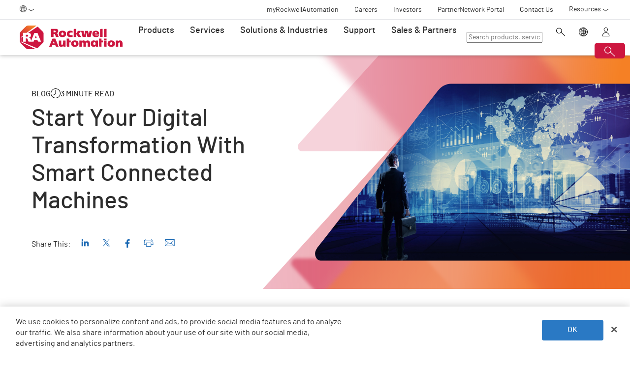

--- FILE ---
content_type: text/html;charset=utf-8
request_url: https://www.rockwellautomation.com/en-ua/company/news/blogs/start-your-digital-transformation-with-smart-connected-machines.html
body_size: 15217
content:
<!DOCTYPE HTML>
<html lang="en-UA" data-timezone="Europe/Bucharest">
    <head>

    <meta http-equiv="X-UA-Compatible" content="IE=edge"/>
    <meta charset="UTF-8"/>
    
    <title>Start Your Digital Transformation With Smart Connected Machines  | Rockwell Automation | UA</title>
    <link rel="canonical" href="https://www.rockwellautomation.com/en-us/company/news/blogs/start-your-digital-transformation-with-smart-connected-machines.html"/>

    
    

    
        <link rel="alternate" hreflang="en-ie" href="https://www.rockwellautomation.com/en-ie/company/news/blogs/start-your-digital-transformation-with-smart-connected-machines.html"/>
    
        <link rel="alternate" hreflang="en-us" href="https://www.rockwellautomation.com/en-us/company/news/blogs/start-your-digital-transformation-with-smart-connected-machines.html"/>
    
        <link rel="alternate" hreflang="en-ca" href="https://www.rockwellautomation.com/en-ca/company/news/blogs/start-your-digital-transformation-with-smart-connected-machines.html"/>
    
        <link rel="alternate" hreflang="es-pr" href="https://www.rockwellautomation.com/es-pr/company/news/blogs/start-your-digital-transformation-with-smart-connected-machines.html"/>
    
        <link rel="alternate" hreflang="en-il" href="https://www.rockwellautomation.com/en-il/company/news/blogs/start-your-digital-transformation-with-smart-connected-machines.html"/>
    
        <link rel="alternate" hreflang="en-in" href="https://www.rockwellautomation.com/en-in/company/news/blogs/start-your-digital-transformation-with-smart-connected-machines.html"/>
    
        <link rel="alternate" hreflang="en-za" href="https://www.rockwellautomation.com/en-za/company/news/blogs/start-your-digital-transformation-with-smart-connected-machines.html"/>
    
        <link rel="alternate" hreflang="de-at" href="https://www.rockwellautomation.com/de-at/company/news/blogs/start-your-digital-transformation-with-smart-connected-machines.html"/>
    
        <link rel="alternate" hreflang="fr-ch" href="https://www.rockwellautomation.com/fr-ch/company/news/blogs/start-your-digital-transformation-with-smart-connected-machines.html"/>
    
        <link rel="alternate" hreflang="en-au" href="https://www.rockwellautomation.com/en-au/company/news/blogs/start-your-digital-transformation-with-smart-connected-machines.html"/>
    
        <link rel="alternate" hreflang="en-cz" href="https://www.rockwellautomation.com/en-cz/company/news/blogs/start-your-digital-transformation-with-smart-connected-machines.html"/>
    
        <link rel="alternate" hreflang="de-ch" href="https://www.rockwellautomation.com/de-ch/company/news/blogs/start-your-digital-transformation-with-smart-connected-machines.html"/>
    
        <link rel="alternate" hreflang="ja-jp" href="https://www.rockwellautomation.com/ja-jp/company/news/blogs/start-your-digital-transformation-with-smart-connected-machines.html"/>
    
        <link rel="alternate" hreflang="en-ro" href="https://www.rockwellautomation.com/en-ro/company/news/blogs/start-your-digital-transformation-with-smart-connected-machines.html"/>
    
        <link rel="alternate" hreflang="en-pl" href="https://www.rockwellautomation.com/en-pl/company/news/blogs/start-your-digital-transformation-with-smart-connected-machines.html"/>
    
        <link rel="alternate" hreflang="de-de" href="https://www.rockwellautomation.com/de-de/company/news/blogs/start-your-digital-transformation-with-smart-connected-machines.html"/>
    
        <link rel="alternate" hreflang="en-tr" href="https://www.rockwellautomation.com/en-tr/company/news/blogs/start-your-digital-transformation-with-smart-connected-machines.html"/>
    
        <link rel="alternate" hreflang="en-nl" href="https://www.rockwellautomation.com/en-nl/company/news/blogs/start-your-digital-transformation-with-smart-connected-machines.html"/>
    
        <link rel="alternate" hreflang="en-no" href="https://www.rockwellautomation.com/en-no/company/news/blogs/start-your-digital-transformation-with-smart-connected-machines.html"/>
    
        <link rel="alternate" hreflang="zh-tw" href="https://www.rockwellautomation.com/zh-tw/company/news/blogs/start-your-digital-transformation-with-smart-connected-machines.html"/>
    
        <link rel="alternate" hreflang="en-fi" href="https://www.rockwellautomation.com/en-fi/company/news/blogs/start-your-digital-transformation-with-smart-connected-machines.html"/>
    
        <link rel="alternate" hreflang="en-ru" href="https://www.rockwellautomation.com/en-ru/company/news/blogs/start-your-digital-transformation-with-smart-connected-machines.html"/>
    
        <link rel="alternate" hreflang="en-be" href="https://www.rockwellautomation.com/en-be/company/news/blogs/start-your-digital-transformation-with-smart-connected-machines.html"/>
    
        <link rel="alternate" hreflang="ko-kr" href="https://www.rockwellautomation.com/ko-kr/company/news/blogs/start-your-digital-transformation-with-smart-connected-machines.html"/>
    
        <link rel="alternate" hreflang="en-pr" href="https://www.rockwellautomation.com/en-pr/company/news/blogs/start-your-digital-transformation-with-smart-connected-machines.html"/>
    
        <link rel="alternate" hreflang="es-es" href="https://www.rockwellautomation.com/es-es/company/news/blogs/start-your-digital-transformation-with-smart-connected-machines.html"/>
    
        <link rel="alternate" hreflang="en-dk" href="https://www.rockwellautomation.com/en-dk/company/news/blogs/start-your-digital-transformation-with-smart-connected-machines.html"/>
    
        <link rel="alternate" hreflang="fr-ca" href="https://www.rockwellautomation.com/fr-ca/company/news/blogs/start-your-digital-transformation-with-smart-connected-machines.html"/>
    
        <link rel="alternate" hreflang="es-mx" href="https://www.rockwellautomation.com/es-mx/company/news/blogs/start-your-digital-transformation-with-smart-connected-machines.html"/>
    
        <link rel="alternate" hreflang="es-co" href="https://www.rockwellautomation.com/es-co/company/news/blogs/start-your-digital-transformation-with-smart-connected-machines.html"/>
    
        <link rel="alternate" hreflang="en-hu" href="https://www.rockwellautomation.com/en-hu/company/news/blogs/start-your-digital-transformation-with-smart-connected-machines.html"/>
    
        <link rel="alternate" hreflang="it-it" href="https://www.rockwellautomation.com/it-it/company/news/blogs/start-your-digital-transformation-with-smart-connected-machines.html"/>
    
        <link rel="alternate" hreflang="en-ua" href="https://www.rockwellautomation.com/en-ua/company/news/blogs/start-your-digital-transformation-with-smart-connected-machines.html"/>
    
        <link rel="alternate" hreflang="en-nz" href="https://www.rockwellautomation.com/en-nz/company/news/blogs/start-your-digital-transformation-with-smart-connected-machines.html"/>
    
        <link rel="alternate" hreflang="es-ar" href="https://www.rockwellautomation.com/es-ar/company/news/blogs/start-your-digital-transformation-with-smart-connected-machines.html"/>
    
        <link rel="alternate" hreflang="fr-be" href="https://www.rockwellautomation.com/fr-be/company/news/blogs/start-your-digital-transformation-with-smart-connected-machines.html"/>
    
        <link rel="alternate" hreflang="en-se" href="https://www.rockwellautomation.com/en-se/company/news/blogs/start-your-digital-transformation-with-smart-connected-machines.html"/>
    
        <link rel="alternate" hreflang="en-mde" href="https://www.rockwellautomation.com/en-mde/company/news/blogs/start-your-digital-transformation-with-smart-connected-machines.html"/>
    
        <link rel="alternate" hreflang="en-sg" href="https://www.rockwellautomation.com/en-sg/company/news/blogs/start-your-digital-transformation-with-smart-connected-machines.html"/>
    
        <link rel="alternate" hreflang="fr-fr" href="https://www.rockwellautomation.com/fr-fr/company/news/blogs/start-your-digital-transformation-with-smart-connected-machines.html"/>
    
        <link rel="alternate" hreflang="en-gb" href="https://www.rockwellautomation.com/en-gb/company/news/blogs/start-your-digital-transformation-with-smart-connected-machines.html"/>
    
        <link rel="alternate" hreflang="en-id" href="https://www.rockwellautomation.com/en-id/company/news/blogs/start-your-digital-transformation-with-smart-connected-machines.html"/>
    

    
    <script>
// akam-sw.js install script version 1.3.6
"serviceWorker"in navigator&&"find"in[]&&function(){var e=new Promise(function(e){"complete"===document.readyState||!1?e():(window.addEventListener("load",function(){e()}),setTimeout(function(){"complete"!==document.readyState&&e()},1e4))}),n=window.akamServiceWorkerInvoked,r="1.3.6";if(n)aka3pmLog("akam-setup already invoked");else{window.akamServiceWorkerInvoked=!0,window.aka3pmLog=function(){window.akamServiceWorkerDebug&&console.log.apply(console,arguments)};function o(e){(window.BOOMR_mq=window.BOOMR_mq||[]).push(["addVar",{"sm.sw.s":e,"sm.sw.v":r}])}var i="/akam-sw.js",a=new Map;navigator.serviceWorker.addEventListener("message",function(e){var n,r,o=e.data;if(o.isAka3pm)if(o.command){var i=(n=o.command,(r=a.get(n))&&r.length>0?r.shift():null);i&&i(e.data.response)}else if(o.commandToClient)switch(o.commandToClient){case"enableDebug":window.akamServiceWorkerDebug||(window.akamServiceWorkerDebug=!0,aka3pmLog("Setup script debug enabled via service worker message"),v());break;case"boomerangMQ":o.payload&&(window.BOOMR_mq=window.BOOMR_mq||[]).push(o.payload)}aka3pmLog("akam-sw message: "+JSON.stringify(e.data))});var t=function(e){return new Promise(function(n){var r,o;r=e.command,o=n,a.has(r)||a.set(r,[]),a.get(r).push(o),navigator.serviceWorker.controller&&(e.isAka3pm=!0,navigator.serviceWorker.controller.postMessage(e))})},c=function(e){return t({command:"navTiming",navTiming:e})},s=null,m={},d=function(){var e=i;return s&&(e+="?othersw="+encodeURIComponent(s)),function(e,n){return new Promise(function(r,i){aka3pmLog("Registering service worker with URL: "+e),navigator.serviceWorker.register(e,n).then(function(e){aka3pmLog("ServiceWorker registration successful with scope: ",e.scope),r(e),o(1)}).catch(function(e){aka3pmLog("ServiceWorker registration failed: ",e),o(0),i(e)})})}(e,m)},g=navigator.serviceWorker.__proto__.register;if(navigator.serviceWorker.__proto__.register=function(n,r){return n.includes(i)?g.call(this,n,r):(aka3pmLog("Overriding registration of service worker for: "+n),s=new URL(n,window.location.href),m=r,navigator.serviceWorker.controller?new Promise(function(n,r){var o=navigator.serviceWorker.controller.scriptURL;if(o.includes(i)){var a=encodeURIComponent(s);o.includes(a)?(aka3pmLog("Cancelling registration as we already integrate other SW: "+s),navigator.serviceWorker.getRegistration().then(function(e){n(e)})):e.then(function(){aka3pmLog("Unregistering existing 3pm service worker"),navigator.serviceWorker.getRegistration().then(function(e){e.unregister().then(function(){return d()}).then(function(e){n(e)}).catch(function(e){r(e)})})})}else aka3pmLog("Cancelling registration as we already have akam-sw.js installed"),navigator.serviceWorker.getRegistration().then(function(e){n(e)})}):g.call(this,n,r))},navigator.serviceWorker.controller){var u=navigator.serviceWorker.controller.scriptURL;u.includes("/akam-sw.js")||u.includes("/akam-sw-preprod.js")||u.includes("/threepm-sw.js")||(aka3pmLog("Detected existing service worker. Removing and re-adding inside akam-sw.js"),s=new URL(u,window.location.href),e.then(function(){navigator.serviceWorker.getRegistration().then(function(e){m={scope:e.scope},e.unregister(),d()})}))}else e.then(function(){window.akamServiceWorkerPreprod&&(i="/akam-sw-preprod.js"),d()});if(window.performance){var w=window.performance.timing,l=w.responseEnd-w.responseStart;c(l)}e.then(function(){t({command:"pageLoad"})});var k=!1;function v(){window.akamServiceWorkerDebug&&!k&&(k=!0,aka3pmLog("Initializing debug functions at window scope"),window.aka3pmInjectSwPolicy=function(e){return t({command:"updatePolicy",policy:e})},window.aka3pmDisableInjectedPolicy=function(){return t({command:"disableInjectedPolicy"})},window.aka3pmDeleteInjectedPolicy=function(){return t({command:"deleteInjectedPolicy"})},window.aka3pmGetStateAsync=function(){return t({command:"getState"})},window.aka3pmDumpState=function(){aka3pmGetStateAsync().then(function(e){aka3pmLog(JSON.stringify(e,null,"\t"))})},window.aka3pmInjectTiming=function(e){return c(e)},window.aka3pmUpdatePolicyFromNetwork=function(){return t({command:"pullPolicyFromNetwork"})})}v()}}();</script>
<script src="/etc.clientlibs/rockwell-automation/clientlibs/clientlib-site/resources/build/headScripts.bundle.js?1768494491302" data-ot-ignore></script>

    
    <link rel="preconnect" href="https://rockwellautomation.scene7.com/" crossorigin/>
    <link rel="dns-prefetch" href="https://rockwellautomation.scene7.com/"/>
    <link rel="dns-prefetch" href="https://map.rockwellautomation.com/"/>
    <link rel="dns-prefetch" href="https://raselect.rockwellautomation.com/"/>
    <link rel="dns-prefetch" href="https://assets.adobedtm.com/"/>
    <link rel="dns-prefetch" href="https://api.company-target.com/"/>
    <link rel="dns-prefetch" href="https://cdn.cookielaw.org/"/>
    <link rel="dns-prefetch" href="https://s.go-mpulse.net/"/>
    <link rel="dns-prefetch" href="https://www.google-analytics.com/"/>
    <link rel="dns-prefetch" href="https://www.googletagmanager.com/"/>
    <link rel="dns-prefetch" href="https://tag.nrich.ai/"/>
    <link rel="dns-prefetch" href="https://c.oracleinfinity.io/"/>

    
    <link rel="preload" href="/etc.clientlibs/rockwell-aem-base/clientlibs/clientlib-base/resources/fonts/barlow-bold-webfont.woff2?zdfsaf1" as="font" type="font/woff2" crossorigin/>
    <link rel="preload" href="/etc.clientlibs/rockwell-aem-base/clientlibs/clientlib-base/resources/fonts/barlow-regular-webfont.woff2?zdfsaf1" as="font" type="font/woff2" crossorigin/>
    <link rel="preload" href="/etc.clientlibs/rockwell-aem-base/clientlibs/clientlib-base/resources/fonts/barlow-medium-webfont.woff2?zdfsaf1" as="font" type="font/woff2" crossorigin/>

    

    
    <meta name="keywords" content="Blog Post,Partner,Executives,Rockwell Automation,Page,End-User,OEM"/>
    <meta name="description" content="Data – how it’s collected and used – will revolutionize manufacturing and process operations. What companies can do now to unlock additional levels of productivity."/>
    <meta name="template" content="simplecontentblogpage"/>
    <meta id="viewport" name="viewport" content="width=device-width, initial-scale=1.0"/>
    
    
    <meta property="language" content="en"/>
    <meta property="country" content="UA"/>
    
    
    <meta property="og:type" content="website"/>
    <meta property="og:site_name" content="Rockwell Automation"/>
    <meta property="og:title" content="Start Your Digital Transformation With Smart Connected Machines  | Rockwell Automation | UA"/>
    <meta property="og:url" content="https://www.rockwellautomation.com/en-us/company/news/blogs/start-your-digital-transformation-with-smart-connected-machines.html"/>
    <meta property="og:description" content="Data – how it’s collected and used – will revolutionize manufacturing and process operations. What companies can do now to unlock additional levels of productivity."/>
    <meta property="og:image" content="https://rockwellautomation.scene7.com/is/image/rockwellautomation/shutterstock-639963496--photograph-848w477h.848.jpg"/>
    <meta name="twitter:card" content="summary"/>

    

    <!-- Product Schema Markup for Product Category and Family Pages -->
    
    
    
    

    
    
        <meta name="publishDate" content="10-16-2019"/>
    
        <meta name="heading" content="Optimizing? How You Can Pick Up The Pace"/>
    
        <meta name="publicationDescription" content="Data – how it’s collected and used – will revolutionize manufacturing and process operations. What companies can do now to unlock additional levels of productivity."/>
    
        <meta name="language" content="en"/>
    
        <meta name="contentType" content="blog"/>
    

    
        <meta name="audience" content="End-User,OEM,Partner"/>
    
        <meta name="brandName" content="Rockwell Automation"/>
    
        <meta name="contentFormat" content="Page"/>
    

    

    
    

    

    <!-- OneTrust Cookies Consent Notice start -->
    
        <!-- Privacy Id -->
        
            <!-- SDK Script -->
            <script src="https://cdn.cookielaw.org/scripttemplates/otSDKStub.js" data-document-language="true" type="text/javascript" charset="UTF-8" data-domain-script="78a8d521-a282-4300-8e9d-2eec6c0eaa70"></script>
            <!-- Auto Block -->
            <script type="text/javascript" src="https://cdn.cookielaw.org/consent/78a8d521-a282-4300-8e9d-2eec6c0eaa70/OtAutoBlock.js"></script>
        
        <!-- OneTrust Wrapper -->
        
        <script src="/etc.clientlibs/rockwell-automation/clientlibs/clientlib-site/resources/build/onetrustScripts.bundle.js?1744903565144" type="text/javascript"></script>
    
    <!-- OneTrust Cookies Consent Notice end -->

    <!-- Hide breadcrumb, footer and floating-button when hideHeaderFooter=true param is found. This is for Binge Experience. -->
    

    
    
    <script type="text/javascript">
            if ( !window.CQ_Analytics ) {
                window.CQ_Analytics = {};
            }
            if ( !CQ_Analytics.TestTarget ) {
                CQ_Analytics.TestTarget = {};
            }
            CQ_Analytics.TestTarget.clientCode = 'rockwellautomation';
            CQ_Analytics.TestTarget.currentPagePath = '\/content\/rockwell\u002Dautomation\/global\/emea\/en\/company\/news\/blogs\/start\u002Dyour\u002Ddigital\u002Dtransformation\u002Dwith\u002Dsmart\u002Dconnected\u002Dmachines';
        </script>
    <script src="/etc.clientlibs/cq/testandtarget/clientlibs/testandtarget/parameters.min.js"></script>
<script src="/etc.clientlibs/clientlibs/granite/jquery.min.js"></script>
<script src="/etc.clientlibs/cq/personalization/clientlib/personalization/integrations/commons.min.js"></script>
<script src="/etc.clientlibs/cq/testandtarget/clientlibs/testandtarget/atjs-integration.min.js"></script>


    

    
    
    


    


    
    <link rel="apple-touch-icon" sizes="180x180" href="/etc.clientlibs/rockwell-aem-base/clientlibs/clientlib-base/resources/favicons/apple-touch-icon.png"/>
    <link rel="icon" type="image/png" sizes="32x32" href="/etc.clientlibs/rockwell-aem-base/clientlibs/clientlib-base/resources/favicons/favicon-32x32.png"/>
    <link rel="icon" type="image/png" sizes="16x16" href="/etc.clientlibs/rockwell-aem-base/clientlibs/clientlib-base/resources/favicons/favicon-16x16.png"/>
    <link rel="manifest" href="/etc.clientlibs/rockwell-aem-base/clientlibs/clientlib-base/resources/favicons/site.webmanifest"/>

    <script type="module" src="https://www.rockwellautomation.com/resources/components/platform/webcomponents/build/racom.esm.js" data-ot-ignore></script>
    <script nomodule src="https://www.rockwellautomation.com/resources/components/platform/webcomponents/build/racom.js" data-ot-ignore></script>
    <link rel="stylesheet" href="https://www.rockwellautomation.com/resources/components/platform/webcomponents/build/racom.css"/>

    
    <link rel="stylesheet" href="/etc.clientlibs/rockwell-automation/clientlibs/clientlib-site/resources/build/site.bundle.css?1768494491282"/>

    
    
    

    <!-- Data Layer implementation remains as inline script due to HTL expressions -->
    <script data-ot-ignore>
        (function () {
            var pageEventData = {};

            pageEventData.pageInfo = {};
            rockwellUtils.addVal(pageEventData.pageInfo, "canonicalUrl", "https://www.rockwellautomation.com/en-us/company/news/blogs/start-your-digital-transformation-with-smart-connected-machines.html");
            // When canonical URL is empty (e.g. error page response) then simply
            // grab the current URL from the user's browser.
            if (!pageEventData.pageInfo.canonicalUrl) {
                pageEventData.pageInfo.canonicalUrl = window.location.href.split('?')[0];
            }
            rockwellUtils.addVal(pageEventData.pageInfo, "pageName", "start-your-digital-transformation-with-smart-connected-machines");
            rockwellUtils.addVal(pageEventData.pageInfo, "pageModified", "2024-07-22T12:32:28+0000");
            rockwellUtils.addVal(pageEventData.pageInfo, "pageType", "Blog");
            rockwellUtils.addVal(pageEventData.pageInfo, "language", "en");
            rockwellUtils.addVal(pageEventData.pageInfo, "environment", "prod");
            rockwellUtils.addVal(pageEventData.pageInfo, "localTimestamp", rockwellUtils.getLocalTimestamp());
            rockwellUtils.addVal(pageEventData.pageInfo, "siteSection", "company");
            rockwellUtils.addVal(pageEventData.pageInfo, "siteSubsection1", "news");
            rockwellUtils.addVal(pageEventData.pageInfo, "siteSubsection2", "blogs");
            rockwellUtils.addVal(pageEventData.pageInfo, "siteSubsection3", "start-your-digital-transformation-with-smart-connected-machines");
            rockwellUtils.addVal(pageEventData.pageInfo, "siteSubsection4", "");

            pageEventData.contentInfo = {};
            rockwellUtils.addVal(pageEventData.contentInfo, "author", "");
            rockwellUtils.addVal(pageEventData.contentInfo, "publicationDate", "");
            rockwellUtils.addVal(pageEventData.contentInfo, "contentTags", "", ",");

            var pageViewData = {};

            var isHomePage = false;
            if ("true" === "false") {
                isHomePage = true;
            }
            var isLanguageSelectorPage = "simplecontentblogpage" === "languageselectorpage";
            var domain = window.location.host.split(".");
            var webDomain = domain.length > 2 ? domain[1] : domain[0];
            var subDomain = domain.length > 2 ? (domain[0] != "www" ? domain[0] : "n/a") : "n/a"
            let pageName = webDomain;

            if (isHomePage) {
                rockwellUtils.addVal(pageViewData, "slug", "homepage");
                rockwellUtils.addVal(pageViewData, "path", "/");
                pageName += ":homepage";
            } else {
                pageName += ":company:news:blogs:start-your-digital-transformation-with-smart-connected-machines";
                if (isLanguageSelectorPage) {
                    pageName +=":lang-selection";
                }
                rockwellUtils.addVal(pageViewData, "slug", "start-your-digital-transformation-with-smart-connected-machines");
                rockwellUtils.addVal(pageViewData, "path", window.location.pathname.replace(".html", ""));
            }

            rockwellUtils.addVal(pageViewData, "pageName", pageName);
            rockwellUtils.addVal(pageViewData, "pageType", "Blog");
            // When canonical URL is empty (e.g. error page response) then simply
            // grab the current URL from the user's browser.
            var fullUrl = window.location.href;
            var currentPagePath = fullUrl.split('?')[0];
            var queryParams = fullUrl.split('?')[1];
            rockwellUtils.addVal(pageViewData, "pageUrl", currentPagePath);
            rockwellUtils.addVal(pageViewData, "urlParameter", queryParams);
            rockwellUtils.addVal(pageViewData, "fullUrl", fullUrl);

            rockwellUtils.addVal(pageViewData, "hostName", window.location.hostname);

            rockwellUtils.addVal(pageViewData, "subDomain", subDomain);

            // Using the cookie instead of referrer as referrer is empty string in some of the scenarios.
            var referrerUrl = rockwellUtils.getCookie("fullReferringUrl").split('?')[0];

            rockwellUtils.addVal(pageViewData, "referringUrl", referrerUrl);
            rockwellUtils.addVal(pageViewData, "fullReferringUrl", rockwellUtils.getCookie("fullReferringUrl"));

            rockwellUtils.addVal(pageViewData, "previousPageName", rockwellUtils.getCookie("previousPageName"));
            rockwellUtils.setCookie("previousPageName", pageName, 30);

            rockwellUtils.addVal(pageViewData, "aemPageTemplateName", "simplecontentblogpage");
            rockwellUtils.addVal(pageViewData, "siteCountry", "UA");
            rockwellUtils.addVal(pageViewData, "siteLanguage", "en");
            rockwellUtils.addVal(pageViewData, "primaryCategory", "company");
            rockwellUtils.addVal(pageViewData, "subCategory1", "news");
            rockwellUtils.addVal(pageViewData, "subCategory2", "blogs");
            rockwellUtils.addVal(pageViewData, "subCategory3", "start-your-digital-transformation-with-smart-connected-machines");

            digitalData.push({
                event: "pageView",
                page: pageViewData
            });

            var dlmEventHandler = window.dlmEventHandler || function(e) {
                return e;
            }

            var subscribedEvents = ["SDI-DLM:affinity"];

            subscribedEvents.forEach(function(subscribedEvent){
                window.removeEventListener(subscribedEvent, dlmEventHandler, false);
                window.addEventListener(subscribedEvent, dlmEventHandler, false);
            });
        })();
    </script>

    

    
    
        
        
            
            
            
                <script type="text/plain" class="optanon-category-C0002" src="//assets.adobedtm.com/5721cad0347b/09581fb6124d/launch-c9e49922b277.min.js" async></script>
            
        

        
    
    


    
    

    <!-- SEO -->
    
    <meta name="publication-date" content="2024-07-22"/>
    <meta name="search-boost" content="1"/>
    
    <!-- Schemas -->
    <script type="application/ld+json">
        {
            "@context": "https://schema.org",
            "@type": "BlogPosting",
            "mainEntityOfPage": {
                "@type": "WebPage",
                "@id": "https://www.rockwellautomation.com/en-us/company/news/blogs/start-your-digital-transformation-with-smart-connected-machines.html"
            },
            "headline": "Start Your Digital Transformation With Smart Connected Machines  | Rockwell Automation | UA",
            "description": "Data – how it’s collected and used – will revolutionize manufacturing and process operations. What companies can do now to unlock additional levels of productivity.",
            "image": "https://rockwellautomation.scene7.com/is/image/rockwellautomation/shutterstock-639963496--photograph-848w477h.848.jpg",
            "author": {
                "@type": "Organization",
                "name": "Rockwell Automation",
                "url": "https://www.rockwellautomation.com/"
            },  
            "publisher": {
                "@type": "Organization",
                "name": "Rockwell Automation",
                "logo": {
                "@type": "ImageObject",
                "url": "https://www.rockwellautomation.com/etc.clientlibs/rockwell-aem-base/clientlibs/clientlib-base/resources/favicons/apple-touch-icon.png"
                }
            },
            "datePublished": "2024-07-22"
        }
    </script>
    

<script>(window.BOOMR_mq=window.BOOMR_mq||[]).push(["addVar",{"rua.upush":"false","rua.cpush":"true","rua.upre":"false","rua.cpre":"false","rua.uprl":"false","rua.cprl":"false","rua.cprf":"false","rua.trans":"SJ-5cd1511c-7118-422d-a4dc-cc785e71a21e","rua.cook":"false","rua.ims":"false","rua.ufprl":"false","rua.cfprl":"false","rua.isuxp":"false","rua.texp":"norulematch","rua.ceh":"false","rua.ueh":"false","rua.ieh.st":"0"}]);</script>
                              <script>!function(a){var e="https://s.go-mpulse.net/boomerang/",t="addEventListener";if("False"=="True")a.BOOMR_config=a.BOOMR_config||{},a.BOOMR_config.PageParams=a.BOOMR_config.PageParams||{},a.BOOMR_config.PageParams.pci=!0,e="https://s2.go-mpulse.net/boomerang/";if(window.BOOMR_API_key="3GB5U-4P5MU-6NE3E-PY6DW-3WWN8",function(){function n(e){a.BOOMR_onload=e&&e.timeStamp||(new Date).getTime()}if(!a.BOOMR||!a.BOOMR.version&&!a.BOOMR.snippetExecuted){a.BOOMR=a.BOOMR||{},a.BOOMR.snippetExecuted=!0;var i,_,o,r=document.createElement("iframe");if(a[t])a[t]("load",n,!1);else if(a.attachEvent)a.attachEvent("onload",n);r.src="javascript:void(0)",r.title="",r.role="presentation",(r.frameElement||r).style.cssText="width:0;height:0;border:0;display:none;",o=document.getElementsByTagName("script")[0],o.parentNode.insertBefore(r,o);try{_=r.contentWindow.document}catch(O){i=document.domain,r.src="javascript:var d=document.open();d.domain='"+i+"';void(0);",_=r.contentWindow.document}_.open()._l=function(){var a=this.createElement("script");if(i)this.domain=i;a.id="boomr-if-as",a.src=e+"3GB5U-4P5MU-6NE3E-PY6DW-3WWN8",BOOMR_lstart=(new Date).getTime(),this.body.appendChild(a)},_.write("<bo"+'dy onload="document._l();">'),_.close()}}(),"".length>0)if(a&&"performance"in a&&a.performance&&"function"==typeof a.performance.setResourceTimingBufferSize)a.performance.setResourceTimingBufferSize();!function(){if(BOOMR=a.BOOMR||{},BOOMR.plugins=BOOMR.plugins||{},!BOOMR.plugins.AK){var e="true"=="true"?1:0,t="",n="gqhnbtixiegso2llcorq-f-5df276b4c-clientnsv4-s.akamaihd.net",i="false"=="true"?2:1,_={"ak.v":"39","ak.cp":"52838","ak.ai":parseInt("256021",10),"ak.ol":"0","ak.cr":9,"ak.ipv":4,"ak.proto":"h2","ak.rid":"b416a14b","ak.r":47394,"ak.a2":e,"ak.m":"b","ak.n":"essl","ak.bpcip":"52.14.208.0","ak.cport":49230,"ak.gh":"23.33.84.207","ak.quicv":"","ak.tlsv":"tls1.3","ak.0rtt":"","ak.0rtt.ed":"","ak.csrc":"-","ak.acc":"","ak.t":"1768625059","ak.ak":"hOBiQwZUYzCg5VSAfCLimQ==bbXE2NY6zElzsET879SVlZWk5BS4Kh47OIC/O3FqA9Up5KbiCAP3KUyEBDjkzsZmuqQVubKEAOYLLWF3OVREflh737n/gaVRR3lyEYHARhYH0EJzsKcVAKm2LrxeRC5SCBmWx8hpdGq258SUdR5IffVdAk6zLcaouwb2ixcZRo7scqr2V4M9TRdmMX0JH5aa5WLhF9n6B7dMYy8j3BwvVYI6KIcV3IY7L16jJYetNPlwliCO5ub/iqFGb3PwGnh7V9Lpj3D/RS8Sv6Ub28HzAuAmtKE85Flmp2nYrIpPbah3F/OYVNSPzGNbuvE0E6wRNrH7heT2zCXEZZBUU3SEZMNxlGfp3Zc6pU+4mSHmg63WhXi0v7F8vZQUALtI/GLDyYq76UQCptfVyTE/CA5mCk/0dAi+YRz4ChYd4onj0QM=","ak.pv":"253","ak.dpoabenc":"","ak.tf":i};if(""!==t)_["ak.ruds"]=t;var o={i:!1,av:function(e){var t="http.initiator";if(e&&(!e[t]||"spa_hard"===e[t]))_["ak.feo"]=void 0!==a.aFeoApplied?1:0,BOOMR.addVar(_)},rv:function(){var a=["ak.bpcip","ak.cport","ak.cr","ak.csrc","ak.gh","ak.ipv","ak.m","ak.n","ak.ol","ak.proto","ak.quicv","ak.tlsv","ak.0rtt","ak.0rtt.ed","ak.r","ak.acc","ak.t","ak.tf"];BOOMR.removeVar(a)}};BOOMR.plugins.AK={akVars:_,akDNSPreFetchDomain:n,init:function(){if(!o.i){var a=BOOMR.subscribe;a("before_beacon",o.av,null,null),a("onbeacon",o.rv,null,null),o.i=!0}return this},is_complete:function(){return!0}}}}()}(window);</script></head>
    <body class="simplecontentblogpage basepage page basicpage enable-animations" data-page-path="/content/rockwell-automation/global/emea/en/company/news/blogs/start-your-digital-transformation-with-smart-connected-machines/jcr:content">
        

        <div class="related-content-group" data-resource-path="/en-ua/company/news/blogs/start-your-digital-transformation-with-smart-connected-machines/jcr:content"/>
        
        
            



            

    
        <div class="loader">
    <div class="loader-dots">
        <div class="loader-dot"></div>
        <div class="loader-dot"></div>
        <div class="loader-dot"></div>
        <div class="loader-dot"></div>
        <div class="loader-dot"></div>
        <div class="loader-dot"></div>
        <div class="loader-dot"></div>
        <div class="loader-dot"></div>
    </div>
    <div class="loader-text">
        Loading
    </div>
</div>

        <header class="global-nav">










    


<ra-header origin="https://www.rockwellautomation.com" path="/en-ua/config-pages/header-v2-config" variation="racom" selection="normal" font-unit="rem">
</ra-header>
</header>
    

    
        <div class="alert-banner-config" data-path="https://www.rockwellautomation.com/en-ua/config-pages/alert-banner-config.html"></div>
        <div class="fly-in-config" data-path="https://www.rockwellautomation.com/en-ua/config-pages/fly-in-config.html" data-author-run-mode="false"></div>
        <div class="abm-intent-drawer-config" data-path="https://www.rockwellautomation.com/en-ua/config-pages/abm-intent-drawer-config/_jcr_content/root/main-par/abm_intent_drawer.html"></div>
    

    <div class="root responsivegrid">


<div class="aem-Grid aem-Grid--12 aem-Grid--default--12 ">
    
    <main class="main-wrapper responsivegrid aem-GridColumn aem-GridColumn--default--12" id="main-content">


<div class="aem-Grid aem-Grid--12 aem-Grid--default--12 ">
    
    <div class="hero-banner aem-GridColumn aem-GridColumn--default--12">







    
    
<script src="/etc.clientlibs/clientlibs/granite/utils.min.js"></script>






    
    
        
        
        
        

        
        
        
        

        
        
        
        

        

        
        

        
        
        
            
            
            
            
            
            
            
        

        
        

        
        <div class="hero-banner__container" data-color="red-orange">

            

            
            <div class="hero-banner__text-container">
                <div class="hero-banner__subtitle-container">
                    
                    <div class="hero-banner__subtitle-text">
                        Blog
                    </div>
                    <div class="hero-banner__read-time-wrapper" hidden>
                        <div class="hero-banner__read-time-icon">
                            
    <span class=" raw-file-contents" aria-hidden="true">
        <svg xmlns="http://www.w3.org/2000/svg" viewBox="0 0 32 32" aria-labelledby="recentActivityTitle recentActivityDesc" role="img"><title id="recentActivityTitle">Recent Activity</title><desc id="recentActivityDesc">Recent Activity</desc><path d="M16 0C7.178 0 0 7.177 0 16s7.178 16 16 16 16-7.177 16-16S24.822 0 16 0zm0 30.346C8.089 30.346 1.653 23.911 1.653 16S8.089 1.654 16 1.654 30.346 8.089 30.346 16 23.911 30.346 16 30.346z"/><path d="M16 5.071a.799.799 0 0 0-.798.798v11.002L8.1 21.098a.8.8 0 0 0 .41 1.484.796.796 0 0 0 .407-.112l7.492-4.458a.803.803 0 0 0 .389-.686V5.869A.8.8 0 0 0 16 5.071z"/></svg>
    </span>

                        </div>
                        <span class="hero-banner__read-time-text"></span>
                    </div>
                </div>
                <!-- <div data-sly-test="false" class="hero-banner__product-experience-label">
                    <div class="breadcrumb" data-sly-resource=""></div>
                </div> -->
                
                
                
                
                <h1 class="hero-banner__title">Start Your Digital Transformation With Smart Connected Machines</h1>
                <div class="hero-banner__copy-text"></div>

                
                
                <div class="hero-banner__buttons-container">
                    





    
    
    <div class="social-media-sharing">







<p class="share-label">Share This:</p>

<div class="social-media-sharing__share-this">
    <script type="text/plain" class="optanon-category-C0005-C0004-C0003-C0002" src="//platform-api.sharethis.com/js/sharethis.js#property=5f03740e1fc3670013bd2759&product='inline-share-buttons'" defer></script>
    <div class="sharethis-custom-buttons">
        
            <div class="st-custom-button st-social-linkedin" data-network="linkedin">
                
    <span class="social-media-sharing__social-linkedin raw-file-contents" aria-hidden="true">
        <svg xmlns="http://www.w3.org/2000/svg" viewBox="0 0 32 32" aria-labelledby="linkedInTitle linkedInDesc" role="img"><title id="linkedInTitle">LinkedIn</title><desc id="linkedInDesc">LinkedIn</desc><circle cx="6.979" cy="7.25" r="2.797"/><path d="M4.563 12.177h4.828V27.68H4.563zM21.677 11.79a5.064 5.064 0 0 0-4.563 2.505h-.077v-2.119h-4.623l.005 15.504h4.817v-7.669c0-2.025.42-3.978 2.89-3.978s2.506 2.312 2.506 4.11v7.537h4.822v-8.502c0-4.177-.9-7.388-5.777-7.388z"/></svg>
    </span>

            </div>
        
            <div class="st-custom-button st-social-twitter" data-network="twitter">
                
    <span class="social-media-sharing__social-twitter raw-file-contents" aria-hidden="true">
        <svg xmlns="http://www.w3.org/2000/svg" viewBox="0 0 32 32" aria-labelledby="twitterTitle twitterDesc" role="img"><title id="twitterTitle">X</title><desc id="twitterDesc">X</desc><path d="m18.162 14.222 8.461-9.835h-2.005l-7.346 8.54-5.868-8.54H4.636L13.51 17.3 4.636 27.613h2.005l7.758-9.018 6.197 9.019h6.768l-9.202-13.392zm-2.746 3.192-.899-1.286L7.364 5.896h3.08l5.772 8.257.9 1.286 7.503 10.734h-3.08l-6.123-8.759z"/></svg>
    </span>

            </div>
        
            <div class="st-custom-button st-social-facebook" data-network="facebook">
                
    <span class="social-media-sharing__social-facebook raw-file-contents" aria-hidden="true">
        <svg xmlns="http://www.w3.org/2000/svg" viewBox="0 0 32 32" aria-labelledby="facebookTitle facebookDesc" role="img"><title id="facebookTitle">Facebook</title><desc id="facebookDesc">Facebook</desc><path d="M18.1 32V19.6h4.2l.6-4.8h-4.8v-3.1c0-1.4.4-2.4 2.4-2.4h2.6V5c-1.2-.1-2.5-.2-3.7-.2-3.7 0-6.2 2.3-6.2 6.4v3.6H8.9v4.8h4.2V32h5z"/></svg>
    </span>

            </div>
        
            <div class="st-custom-button st-social-print" data-network="print">
                
    <span class="social-media-sharing__social-print raw-file-contents" aria-hidden="true">
        <svg xmlns="http://www.w3.org/2000/svg" viewBox="0 0 32 32" aria-labelledby="printTitle printDesc" role="img"><title id="printTitle">Print</title><desc id="printDesc">Print</desc><path d="M30.005 7.616a.75.75 0 0 0-.747-.684h-2.921l-.474-3.173a.752.752 0 0 0-.742-.639h-9.186v1.5h8.539l.345 2.312H7.05l.345-2.312h8.539v-1.5H6.749a.75.75 0 0 0-.742.639l-.474 3.173H2.486a.75.75 0 0 0-.748.697L.713 22.004a.75.75 0 0 0 .748.803h6.141v5.323c0 .414.336.75.75.75h15.167a.75.75 0 0 0 .75-.75v-5.323h6.271a.75.75 0 0 0 .747-.817L30.005 7.616zM22.769 27.38H9.102V17.297h13.667V27.38zm1.5-6.073v-4.76a.75.75 0 0 0-.75-.75H8.352a.75.75 0 0 0-.75.75v4.76H2.267l.918-12.875h25.387l1.147 12.875h-5.45z"/><path d="M25.727 10.466h-1.875a.75.75 0 0 0 0 1.5h1.875a.75.75 0 0 0 0-1.5z"/></svg>
    </span>

            </div>
        
            <div class="st-custom-button st-social-email" data-network="email-custom" data-email-subject="Check this out from Rockwell Automation. I thought you&#39;d find it interesting.">
                
    <span class="social-media-sharing__social-email raw-file-contents" aria-hidden="true">
        <svg xmlns="http://www.w3.org/2000/svg" viewBox="0 0 32 32" aria-labelledby="emailTitle emailDesc" role="img"><title id="emailTitle">Email</title><desc id="emailDesc">Email</desc><path d="M31.728 26.636c.006-.037.022-.07.022-.109V5.473a.75.75 0 0 0-.75-.75H1a.75.75 0 0 0-.75.75v21.054c0 .039.016.072.022.109.008.054.012.107.032.159s.053.096.084.142c.02.03.03.065.055.093.004.005.01.006.014.01.057.06.126.105.2.144.017.009.03.024.047.032.091.039.19.061.295.061h30a.745.745 0 0 0 .295-.061c.017-.007.03-.023.047-.032a.756.756 0 0 0 .2-.144c.004-.005.01-.006.014-.01.025-.028.035-.063.055-.093.031-.046.064-.089.084-.142.022-.052.026-.105.034-.159zM30.25 7.432L16 19.135 1.75 7.412V6.223h28.5v1.209zm-19.535 9.297L1.75 24.837V9.354l8.965 7.375zm1.171.964l3.637 2.992a.75.75 0 0 0 .953 0l3.64-2.99 8.936 8.082H2.948l8.938-8.084zm9.403-.961l8.961-7.36v15.464l-8.961-8.104z"/></svg>
    </span>

            </div>
        
    </div>
</div>


    

</div>




                </div>
            </div>

            
            <div class="hero-banner__media-container">
                <div class="hero-banner__media-wrapper">
                    <div class="hero-banner__media-mask-wrapper">
                        <svg>
                            <clipPath id="hero-banner__media-mask" clipPathUnits="objectBoundingBox">
                                <path d="M1,0 H0.433 C0.417,-0.001,0.401,0.014,0.39,0.04 C0.332,0.17,0.266,0.325,0.2,0.481 C0.133,0.638,0.066,0.795,0.008,0.925 C0.007,0.929,0.005,0.933,0.004,0.937 C0,0.948,-0.001,0.964,0.002,0.977 C0.006,0.995,0.012,1,0.021,1 H0.493 H1 V0"></path>
                            </clipPath>
                        </svg>
                    </div>

                    
                    
    
    
        
        
        

        

        <picture class=" aspect-ratio--16x9">
            
            

            
            

            

            
                
                <source srcset="https://rockwellautomation.scene7.com/is/image/rockwellautomation/salesman-standing-before-analytics-dashboard-wall-SHS-639963496.5120.jpg" media="(min-width: 768px)"/>
            
            

            
            
                
                
                    
                    
                    
                        <img class="hero-banner__image  main-image" width="6558" height="auto" src="https://rockwellautomation.scene7.com/is/image/rockwellautomation/salesman-standing-before-analytics-dashboard-wall-SHS-639963496.5120.jpg" alt="Start Your Digital Transformation With Smart Connected Machines hero image" data-trackable="true"/>
                    
                
            
        </picture>

        
        

        
    


                    
                    

                    
                    
                    
                </div>

                

                
                <div class="hero-banner__shards-container">
                    
                    
                <svg class="hero-banner__shard-1" viewBox="0 0 717 207" fill="none" xmlns="http://www.w3.org/2000/svg">
                    <path d="M249.8 207H10.4495C6.19688 207 2.82983 205.724 0.938679 201.312C-0.577245 198.08 -0.237038 194.163 1.81421 191.311C2.54466 190.275 3.34013 189.295 4.19065 188.374C62.8314 123.552 121.467 58.7141 180.108 -6.13348C185.761 -12.5922 193.586 -16.1643 201.716 -15.9942H852.824C860.609 -15.9942 863.971 -12.257 863.971 -3.67206V194.513C864.116 196.979 863.716 199.446 862.8 201.702C861.49 204.764 858.778 206.795 855.721 207H249.8Z" fill="url(#paint0_linear_1611_13355)"/>
                    <defs>
                        <linearGradient id="paint0_linear_1611_13355" x1="122" y1="106" x2="683" y2="101" gradientUnits="userSpaceOnUse">
                            <stop class="stop1" stop-opacity="0.19"/>
                            <stop class="stop2" offset="1" stop-opacity="0.7"/>
                        </linearGradient>
                    </defs>
                </svg>
            
                    
                <svg class="hero-banner__shard-2" viewBox="0 0 400 317" fill="none" xmlns="http://www.w3.org/2000/svg">
                    <g filter="url(#filter0_f_1835_28226)">
                        <path d="M108.509 128.66L6.45543 16.8676C4.64222 14.8418 3.81416 12.694 5.10934 9.91214C6.00219 7.81234 8.01288 6.3046 10.2456 6.0662C11.0503 5.97272 11.8564 5.93368 12.6575 5.94646C68.5328 6.2498 120.512 4.31511 176.399 4.6078C181.886 4.54782 186.923 6.75271 190.309 10.6982L393.621 233.848C396.94 237.557 396.594 240.751 392.505 244.411L281.311 310.175C279.927 311.01 278.812 311.846 277.388 312.682C275.371 313.362 273.248 312.936 271.847 311.567L108.509 128.66Z" fill="url(#paint0_linear_1835_28226)" fill-opacity="0.8"></path>
                    </g>
                    <defs>
                        <filter id="filter0_f_1835_28226" x="0.479736" y="0.577637" width="399.388" height="316.423" filterUnits="userSpaceOnUse" color-interpolation-filters="sRGB">
                            <feFlood flood-opacity="0" result="BackgroundImageFix"></feFlood>
                            <feBlend mode="normal" in="SourceGraphic" in2="BackgroundImageFix" result="shape"></feBlend>
                            <feGaussianBlur stdDeviation="2" result="effect1_foregroundBlur_1835_28226"></feGaussianBlur>
                        </filter>
                        <linearGradient id="paint0_linear_1835_28226" x1="-113" y1="-126.962" x2="200" y2="87.0376" gradientUnits="userSpaceOnUse">
                            <stop class="stop1" offset="0.583333" stop-opacity="0.61"></stop>
                            <stop class="stop2" offset="1" stop-opacity="0.21"></stop>
                        </linearGradient>
                    </defs>
                </svg>
            
                    
                <svg class="hero-banner__shard-3" viewBox="0 0 661 409" fill="none" xmlns="http://www.w3.org/2000/svg">
                    <g filter="url(#filter0_f_1611_13353)">
                        <path d="M200.11 236.579L16.9942 35.9882C13.7408 32.3532 12.255 28.4993 14.5789 23.5078C16.181 19.7401 19.7888 17.0348 23.795 16.607C25.2388 16.4393 26.6853 16.3693 28.1227 16.3922C128.381 16.9365 221.647 13.465 321.927 13.9902C331.771 13.8826 340.81 17.8388 346.885 24.9182L711.691 425.319C717.646 431.974 717.025 437.706 709.689 444.272L510.172 562.273C507.688 563.772 505.688 565.272 503.133 566.771C499.513 567.993 495.703 567.228 493.189 564.772L200.11 236.579Z" fill="" opacity="0.3"></path>
                    </g>
                    <defs>
                        <filter id="filter0_f_1611_13353" x="0.449219" y="0.936035" width="728.273" height="579.407" filterUnits="userSpaceOnUse" color-interpolation-filters="sRGB">
                            <feFlood flood-opacity="0" result="BackgroundImageFix"></feFlood>
                            <feBlend mode="normal" in="SourceGraphic" in2="BackgroundImageFix" result="shape"></feBlend>
                            <feGaussianBlur stdDeviation="6.5" result="effect1_foregroundBlur_1611_13353"></feGaussianBlur>
                        </filter>
                    </defs>
                </svg>
            
                    
                <svg class="hero-banner__shard-4" viewBox="0 0 468 168" fill="none" xmlns="http://www.w3.org/2000/svg">
                    <path d="M188.559 168H7.88767C4.67765 168 2.13607 167.039 0.708551 163.715C-0.435727 161.28 -0.178925 158.329 1.36944 156.18C1.92081 155.4 2.52126 154.662 3.16327 153.968C47.4276 105.133 91.6881 56.2868 135.952 7.43307C140.22 2.56729 146.126 -0.12377 152.263 0.00437621H459.564C465.44 0.00437621 467.978 2.81982 467.978 9.28742V158.593C468.088 160.451 467.786 162.309 467.094 164.009C466.105 166.315 464.058 167.845 461.751 168H188.559Z" fill="url(#paint0_linear_2032_47507)"></path>
                    <defs>
                        <linearGradient id="paint0_linear_2032_47507" x1="-0.00143012" y1="83.9965" x2="468.001" y2="83.9965" gradientUnits="userSpaceOnUse">
                            <stop class="stop1" stop-opacity="0.3"></stop>
                            <stop class="stop2" offset="1" stop-color="#CD163F" stop-opacity="0.7"></stop>
                        </linearGradient>
                    </defs>
                </svg>
            
                    
                    
                <svg class="hero-banner__shard-5" viewBox="0 0 503 280" fill="none" xmlns="http://www.w3.org/2000/svg">
                    <g filter="url(#filter0_f_2030_47477)">
                        <path d="M50.2656 275H17.638C12.4948 275 8.42251 273.455 6.13528 268.113C4.30186 264.2 4.71332 259.457 7.19418 256.004C8.07761 254.75 9.03969 253.563 10.0683 252.449C80.9908 173.964 151.907 95.461 222.83 16.946C229.667 9.12601 239.131 4.80108 248.964 5.00703H484.484C493.899 5.00703 497.965 9.53185 497.965 19.9262V259.881C498.14 262.867 497.656 265.853 496.549 268.585C494.964 272.292 491.684 274.752 487.987 275H50.2656Z" fill-opacity="0.4"></path>
                    </g>
                    <defs>
                        <filter id="filter0_f_2030_47477" x="0" y="0" width="503" height="280" filterUnits="userSpaceOnUse" color-interpolation-filters="sRGB">
                            <feFlood flood-opacity="0" result="BackgroundImageFix"></feFlood>
                            <feBlend mode="normal" in="SourceGraphic" in2="BackgroundImageFix" result="shape"></feBlend>
                            <feGaussianBlur stdDeviation="2.5" result="effect1_foregroundBlur_2030_47477"></feGaussianBlur>
                        </filter>
                    </defs>
                </svg>
            
                    <div class="hero-banner__shard-background"></div>
                </div>
                
            </div>

        </div>
    

    
    

</div>
<div class="generic-container push-top-full push-bottom-full aem-GridColumn aem-GridColumn--default--12">














<div class="generic-container__inner">

    
    

    
    





    
    
    <div class="column-control">











    <div class="column-control__container grid
            
             narrow-content
             collapse-cols-mobile
            
            
            
            
            
            
            ">
        
        <div class="row">
            <div class="col-mobile ">





    
    
    <div class="text push-top-half push-bottom-full">

<div class="cmp-text">
    <p><span class="publication">With the words “smart manufacturing” on the mind of every industry executive and decision-maker, one question inevitably asked is: Where do I start?</span></p>
<p><span class="publication">The answer is: At the machine, with the digital transformation to smart, connected machines.</span></p>
<p><span class="publication">Gaining access to production data enables machine builders to manage and optimize the assets they supply to their customers.</span></p>
<p><span class="publication">That access also allows manufacturers using equipment, and system integrators helping those manufacturers integrate and maintain that equipment, to optimize their facilities.</span></p>
<p><span class="publication">What does that look like on the line and across the enterprise?</span></p>
<p><span class="publication">In the food industry, it’s making sure that every bite of cereal tastes the same. In life sciences, it’s ensuring the right dosage, every time. In the world of energy, it’s efficient and safe production.</span></p>
<p> </p>
<h4><span class="h4">Additional Productivity, Right Now</span></h4>
<p><span class="publication">We now can take data that’s a natural by-product of automation processes and turn it into insights that unlock an additional level of productivity.</span></p>
<p> </p>
<p><span class="h4">So what’s slowing us down?</span></p>
<p><span class="publication">We are in a traditionally conservative industry. Once people figure out how to meet their production goals, they generally don’t want to change. But there’s a need to be more agile than ever before, to act more rapidly and be a first mover to capture share.</span></p>
<p><span class="publication">The influence of information technology (IT) is causing our industry to pick up the pace. All of us – machine builders, end users, suppliers and partners – must embrace the need for speed that simply was not as urgent in the past.</span></p>
<p> </p>
<h4><span class="h4">Investments Pick Up the Pace</span></h4>
<p><span class="publication">The strategic partnership between <a href="/en-ua/capabilities/digital-transformation.html" title="ThingWorx Platform IOT: Transform Your Business">Rockwell Automation and PTC</a> will help companies realize the full potential of digital transformation. Companies yet to recognize the impact digital transformation will have on production will now have this capability within reach.</span></p>
<p><span class="publication">Automation and information technologies transform how, when and where value gets created in the operation. They establish a digital foundation that allows machine builders and end users to more effectively compete.</span></p>
<p><span class="publication">Our investment in PTC is one of our biggest moves to ensure that we can accelerate the pace and offer more innovation as part of the Connected Enterprise.</span></p>
<p><span class="publication">The starting point for many machine builders and end users is the data. When properly collected, analyzed, displayed and used, this data really does have the potential to revolutionize manufacturing operations.</span></p>
<p><span class="publication">The end goal of creating a data-capable infrastructure is not just optimization of existing assets; it also can lead to the digital transformation of the entire enterprise.</span></p>
<p><span class="publication">Putting these capabilities in place opens a whole new world. Unleashing the capability of data will deliver better analytics, more accurate predictions, robust adaptations and the ability to deploy advanced visualization and AI solutions that can help everything from design and testing to installation, commissioning and maintenance.</span></p>
<p><span class="publication">More than access to data, it’s clean and contextualized data that can be turned into actionable insight. In today’s environment, speed really is of the essence.</span></p>

</div>

    

</div>


    
    
    <div class="text">

<div class="cmp-text">
    <h4><span class="h4">Expanding Human Possibility</span></h4>
<p><span class="publication">When we combine the strengths of technology with an engaged, enthusiastic workforce, anything is possible.</span></p>

</div>

    

</div>


    
    
    <div class="text">

<div class="cmp-text">
    <p><span class="publication">I’ve talked before about how we are combining the imaginations of people with the intelligence of machines to expand human possibility. Here’s what that looks like in a manufacturing environment: We are linking people, machines and data across an entire business – that’s how machine builders and end users become more effective and productive.</span></p>
<p><span class="publication">For <a href="/en-ua/capabilities/oem-machine-builders.html" title="Machine &amp; Equipment Builders">machine builders</a>, the focus is on future-proofing an end user’s investment. For end users, it’s about leveraging new smart, connected capabilities to be better able to take advantage of the innovations to remain globally competitive.</span></p>

</div>

    

</div>


    
    
    <div class="publish-date">







    <div class="publish-date__container">
        <div class="publish-date__wrapper">
            <div class="publish-date__content">
                <p>Published October 17, 2019</p>
            </div>
        </div>
    </div>

</div>


    
    
    <div class="tag-list">
<div class="tag-list" id="tag-list">
    
    <div class="badge">
        <div class="badge__icon-list">
            
        </div>
    </div>
</div>

</div>


    
    
    <div class="horizontal-rule separator push-top-half push-bottom-half">






<div class="horizontal-rule__container">
        <hr/>
</div>
</div>


    
    
    <div class="author-details push-top-full">





<div class="author-details__container cmp-author-details ">

    

    
        
        
        <div class="author-details__image">

            <img src="https://rockwellautomation.scene7.com/is/image/rockwellautomation/blake-moret-mug--ra-bio-350w350h.350.jpg" alt="Blake Moret" loading="lazy" width="350" height="350" data-aem-asset-id="02027fcb-850e-44cb-9d1b-ea15df44d9e4" data-trackable="true" onerror="this.style.display='none'" class="aspect-ratio--1x1"/>

        </div>

        <div class="author-details__content">

            <div class="author-details__name subheading-2 highlighted">
                Blake Moret
            </div>

            <div class="author-details__title">
                Chairman and Chief Executive Officer, Rockwell Automation
            </div>

            

            
        </div>

    

</div>
</div>



</div>
        </div>
    </div>







</div>





    <div class="generic-container__backgrounds">
        
        

        
        <div class="generic-container__gradient gradient no-gradient"></div>
        

        
        <div class="generic-container__responsive-images">
            






    
    
        
        
        

        

        

        
        

        
    


        </div>

        
        

        
        <div class="generic-container__bg-color generic-container__bg-white"></div>
    </div>
</div>
</div>
<div class="teaser-full-width aem-GridColumn aem-GridColumn--default--12">






<div class="container-par generic-container push-top-full push-bottom-full">














<div class="generic-container__inner has-bg">

    
    

    
    





    
    
    <div class="teaser">








<div class="teaser__container text-light layout-horizontal content-center text-only">
    <div class="teaser__wrapper">
        
        
        













<div class="teaser__content">

    
    <div class="teaser__text-content">
        
        <div class="teaser__title">
            Subscribe
        </div>
        <div class="teaser__text">
            <p>Subscribe to Rockwell Automation and receive the latest news, thought leadership and information directly to your inbox.</p>

        </div>
        
    </div>

    
    <div class="teaser__components">





    
    
    <span class="button transparent-white">








    <a href="/en-ua/company/about-us/email-preferences.html" target="_self" data-link-type="cta" data-link-text="subscribe">
        <span class="">
            
            
            
            Subscribe
            
        </span>
    </a>

</span>



</div>
</div>

    </div>
</div>
</div>





    <div class="generic-container__backgrounds">
        
        

        
        
        

        
        

        
        <div class="generic-container__responsive-images textured">
            <div class="bg" style="background-image:url(/content/dam/rockwell-automation/images/illustrations/background-textures/backTexture_RARedOrange.svg)" data-aem-asset-id="735ee011-f50d-4f02-a528-456d716d3e0f" data-trackable="true">
            </div>
        </div>

        
        <div class="generic-container__bg-color generic-container__bg-white"></div>
    </div>
</div>
</div>


</div>
<div class="generic-container push-top-full push-bottom-full aem-GridColumn aem-GridColumn--default--12">














<div class="generic-container__inner">

    
    

    
    





    
    
    <div class="column-control">

















    <div class="column-control__container
            
             grid
             collapse-cols-mobile
            
            
            
            
            
            
            ">

        
        <div class="row">
            <div class="col-mobile ">





    
    
    <div class="text">

<div class="cmp-text">
    <p style="text-align: center;"><span class="h3">Recommended For You</span></p>

</div>

    

</div>


    
    
    <div class="related-content">

    
    

    
    

    <div id="related-content--171020992" class="related-content__container" aria-roledescription="related-content">

        
        <div class="h2"></div>

        
        <div class="loader">
    <div class="loader-dots">
        <div class="loader-dot"></div>
        <div class="loader-dot"></div>
        <div class="loader-dot"></div>
        <div class="loader-dot"></div>
        <div class="loader-dot"></div>
        <div class="loader-dot"></div>
        <div class="loader-dot"></div>
        <div class="loader-dot"></div>
    </div>
    <div class="loader-text">
        Loading
    </div>
</div>


        
        <div class="related-content__list">
            
                <div class="related-content__list-item"><div class="content-tile-1 content-tile content-tile__related">


    
    

    
    
    
    
    

    
    <div id="content-tile--1107083947" class="content-tile__container content-tile__related__container vertical layout-card " aria-roledescription="content-tile" data-type="dynamic">

         
        
        

        
        
    </div>


</div>
</div>
            
                <div class="related-content__list-item"><div class="content-tile-2 content-tile content-tile__related">


    
    

    
    
    
    
    

    
    <div id="content-tile--1107083946" class="content-tile__container content-tile__related__container vertical layout-card " aria-roledescription="content-tile" data-type="dynamic">

         
        
        

        
        
    </div>


</div>
</div>
            
                <div class="related-content__list-item"><div class="content-tile-3 content-tile content-tile__related">


    
    

    
    
    
    
    

    
    <div id="content-tile--1107083945" class="content-tile__container content-tile__related__container vertical layout-card " aria-roledescription="content-tile" data-type="dynamic">

         
        
        

        
        
    </div>


</div>
</div>
            
        </div>
    </div>


</div>



</div>
        </div>

        
        

        
        

        
        

        
        

        
        

        
        

        
        

        
        

        
        

        
        

        
        
    </div>

</div>





    <div class="generic-container__backgrounds">
        
        

        
        <div class="generic-container__gradient gradient no-gradient"></div>
        

        
        <div class="generic-container__responsive-images">
            






    
    
        
        
        

        

        

        
        

        
    


        </div>

        
        

        
        <div class="generic-container__bg-color generic-container__bg-white"></div>
    </div>
</div>
</div>

    
</div>
</main>
<div class="footer aem-GridColumn aem-GridColumn--default--12">










<nav class="breadcrumb__nav">

    <ol class="breadcrumb__list" itemscope itemtype="http://schema.org/BreadcrumbList">
        <li class="breadcrumb__item" itemprop="itemListElement" itemscope itemtype="http://schema.org/ListItem">
            
    <span class="breadcrumb__prev-arrow raw-file-contents" aria-hidden="true">
        <svg xmlns="http://www.w3.org/2000/svg" viewBox="0 0 32 32" aria-labelledby="chevronLeftTitle chevronLeftDesc" role="img"><title id="chevronLeftTitle">Chevron Left</title><desc id="chevronLeftDesc">Chevron Left</desc><path d="M14.08 15.606l5.455-8.063a.8.8 0 1 0-1.325-.897l-5.745 8.491a.799.799 0 0 0-.018.868l5.745 9.32a.8.8 0 1 0 1.362-.84l-5.474-8.879z"/></svg>
    </span>

            <a href="https://www.rockwellautomation.com/en-ua.html" class="breadcrumb__link" itemprop="item">
                <span class="breadcrumb__link_text" itemprop="name">Rockwell Automation Home</span>
            </a>
            
    <span class="breadcrumb__arrow raw-file-contents" aria-hidden="true">
        <svg xmlns="http://www.w3.org/2000/svg" viewBox="0 0 32 32" aria-hidden="true">    <path d="M12.446 7.514l5.474 8.88-5.455 8.063a.8.8 0 1 0 1.325.897l5.745-8.491a.799.799 0 0 0 .018-.868l-5.745-9.32a.8.8 0 0 0-1.362.839z"/></svg>
    </span>

            <meta itemprop="position" content="1"/>
        </li>
    
        <li class="breadcrumb__item" itemprop="itemListElement" itemscope itemtype="http://schema.org/ListItem">
            
    <span class="breadcrumb__prev-arrow raw-file-contents" aria-hidden="true">
        <svg xmlns="http://www.w3.org/2000/svg" viewBox="0 0 32 32" aria-labelledby="chevronLeftTitle chevronLeftDesc" role="img"><title id="chevronLeftTitle">Chevron Left</title><desc id="chevronLeftDesc">Chevron Left</desc><path d="M14.08 15.606l5.455-8.063a.8.8 0 1 0-1.325-.897l-5.745 8.491a.799.799 0 0 0-.018.868l5.745 9.32a.8.8 0 1 0 1.362-.84l-5.474-8.879z"/></svg>
    </span>

            <a href="https://www.rockwellautomation.com/en-ua/company.html" class="breadcrumb__link" itemprop="item">
                <span class="breadcrumb__link_text" itemprop="name">Com...</span>
            </a>
            
    <span class="breadcrumb__arrow raw-file-contents" aria-hidden="true">
        <svg xmlns="http://www.w3.org/2000/svg" viewBox="0 0 32 32" aria-hidden="true">    <path d="M12.446 7.514l5.474 8.88-5.455 8.063a.8.8 0 1 0 1.325.897l5.745-8.491a.799.799 0 0 0 .018-.868l-5.745-9.32a.8.8 0 0 0-1.362.839z"/></svg>
    </span>

            <meta itemprop="position" content="2"/>
        </li>
    
        <li class="breadcrumb__item" itemprop="itemListElement" itemscope itemtype="http://schema.org/ListItem">
            
    <span class="breadcrumb__prev-arrow raw-file-contents" aria-hidden="true">
        <svg xmlns="http://www.w3.org/2000/svg" viewBox="0 0 32 32" aria-labelledby="chevronLeftTitle chevronLeftDesc" role="img"><title id="chevronLeftTitle">Chevron Left</title><desc id="chevronLeftDesc">Chevron Left</desc><path d="M14.08 15.606l5.455-8.063a.8.8 0 1 0-1.325-.897l-5.745 8.491a.799.799 0 0 0-.018.868l5.745 9.32a.8.8 0 1 0 1.362-.84l-5.474-8.879z"/></svg>
    </span>

            <a href="https://www.rockwellautomation.com/en-ua/company/news.html" class="breadcrumb__link" itemprop="item">
                <span class="breadcrumb__link_text" itemprop="name">News</span>
            </a>
            
    <span class="breadcrumb__arrow raw-file-contents" aria-hidden="true">
        <svg xmlns="http://www.w3.org/2000/svg" viewBox="0 0 32 32" aria-hidden="true">    <path d="M12.446 7.514l5.474 8.88-5.455 8.063a.8.8 0 1 0 1.325.897l5.745-8.491a.799.799 0 0 0 .018-.868l-5.745-9.32a.8.8 0 0 0-1.362.839z"/></svg>
    </span>

            <meta itemprop="position" content="3"/>
        </li>
    
        <li class="breadcrumb__item" itemprop="itemListElement" itemscope itemtype="http://schema.org/ListItem">
            
    <span class="breadcrumb__prev-arrow raw-file-contents" aria-hidden="true">
        <svg xmlns="http://www.w3.org/2000/svg" viewBox="0 0 32 32" aria-labelledby="chevronLeftTitle chevronLeftDesc" role="img"><title id="chevronLeftTitle">Chevron Left</title><desc id="chevronLeftDesc">Chevron Left</desc><path d="M14.08 15.606l5.455-8.063a.8.8 0 1 0-1.325-.897l-5.745 8.491a.799.799 0 0 0-.018.868l5.745 9.32a.8.8 0 1 0 1.362-.84l-5.474-8.879z"/></svg>
    </span>

            <a href="https://www.rockwellautomation.com/en-ua/company/news/blogs.html" class="breadcrumb__link" itemprop="item">
                <span class="breadcrumb__link_text" itemprop="name">Blogs</span>
            </a>
            
    <span class="breadcrumb__arrow raw-file-contents" aria-hidden="true">
        <svg xmlns="http://www.w3.org/2000/svg" viewBox="0 0 32 32" aria-hidden="true">    <path d="M12.446 7.514l5.474 8.88-5.455 8.063a.8.8 0 1 0 1.325.897l5.745-8.491a.799.799 0 0 0 .018-.868l-5.745-9.32a.8.8 0 0 0-1.362.839z"/></svg>
    </span>

            <meta itemprop="position" content="4"/>
        </li>
    
        <li class="breadcrumb__item ${componentName}__item--active" itemprop="itemListElement" itemscope itemtype="http://schema.org/ListItem">
            
    <span class="breadcrumb__prev-arrow raw-file-contents" aria-hidden="true">
        <svg xmlns="http://www.w3.org/2000/svg" viewBox="0 0 32 32" aria-labelledby="chevronLeftTitle chevronLeftDesc" role="img"><title id="chevronLeftTitle">Chevron Left</title><desc id="chevronLeftDesc">Chevron Left</desc><path d="M14.08 15.606l5.455-8.063a.8.8 0 1 0-1.325-.897l-5.745 8.491a.799.799 0 0 0-.018.868l5.745 9.32a.8.8 0 1 0 1.362-.84l-5.474-8.879z"/></svg>
    </span>

            
                <span class="breadcrumb__link_text" itemprop="name">Start Your Digital Transformation With Smart Connected Machines</span>
            
            
    <span class="breadcrumb__arrow raw-file-contents" aria-hidden="true">
        <svg xmlns="http://www.w3.org/2000/svg" viewBox="0 0 32 32" aria-hidden="true">    <path d="M12.446 7.514l5.474 8.88-5.455 8.063a.8.8 0 1 0 1.325.897l5.745-8.491a.799.799 0 0 0 .018-.868l-5.745-9.32a.8.8 0 0 0-1.362.839z"/></svg>
    </span>

            <meta itemprop="position" content="5"/>
        </li>
    </ol>

</nav>


    




<ra-footer origin="https://www.rockwellautomation.com" path="/en-ua/config-pages/footer" variation="racom" font-unit="rem"></ra-footer>


    

</div>

    
</div>
</div>


    
    
    
    

            
            <div class="pdf-viewer__container" style="display: none;">
  <div class="pdf-viewer__close-button-container">
    <button class="pdf-viewer__close-button">&#x2715</button>
  </div>
  <div id="cmp-pdf-viewer-container" class="cmp-pdf-viewer cmp-pdf-viewer-container"></div>
</div>

            <div class="cookie-popup" style="display: none;">
  <div class="cookie-popup__container">
    <div class="cookie-popup__content">
      <div class="cookie-popup__header">
        Please update your cookie preferences to continue.
      </div>
      <div class="cookie-popup__text">
        This feature requires cookies to enhance your experience. Please update your preferences to allow for these cookies:
      </div>
      <ul class="cookie-popup__required-cookies">
        <li class="cookie-popup__social-media-cookies">
          Social Media Cookies
        </li>
        <li class="cookie-popup__functional-cookies">
          Functional Cookies
        </li>
        <li class="cookie-popup__performance-cookies">
          Performance Cookies
        </li>
        <li class="cookie-popup__marketing-cookies">
          Marketing Cookies
        </li>
        <li class="cookie-popup__all-cookies">
          All Cookies
        </li>
      </ul>
      <div class="cookie-popup__text cookie-popup__privacy-text">
        You can update your preferences at any time. For more information please see our {0}
        <a class="cookie-popup__link" href="https://www.rockwellautomation.com/en-ua/company/about-us/legal-notices/privacy-and-cookies-policy.html">Privacy Policy</a>
      </div>
      <div class="cookie-popup__buttons">
          <button class="cookie-popup__button cookie-popup__button-cancel">Cancel</button>
          <button class="cookie-popup__button cookie-popup__button-accept ot-sdk-show-settings">Go to Cookie Settings</button>
      </div>
    </div>
    <div class="cookie-popup__close">
      
    <span class=" raw-file-contents" aria-hidden="true">
        <svg xmlns="http://www.w3.org/2000/svg" viewBox="0 0 32 32" aria-labelledby="closeTitle closeDesc" role="img"><title id="closeTitle">Close</title><desc id="closeDesc">Close</desc><path d="M4.83 27.141c.339.343.939.342 1.276.001l9.889-9.835 9.898 9.826c.17.172.396.265.639.265s.469-.093.638-.264a.896.896 0 0 0 .264-.638.896.896 0 0 0-.264-.638l-9.9-9.827 9.9-9.89a.903.903 0 0 0 0-1.276.905.905 0 0 0-1.276 0l-9.9 9.89-9.888-9.89a.896.896 0 0 0-.638-.263.905.905 0 0 0-.637 1.541l9.887 9.888-9.888 9.835a.903.903 0 0 0 0 1.275z"/></svg>
    </span>

    </div>
  </div>
</div>

            
    
    


    <div class="cloudservice testandtarget"><script type="text/javascript">
    CQ_Analytics.TestTarget.maxProfileParams = 11;

    if (CQ_Analytics.CCM) {
        if (CQ_Analytics.CCM.areStoresInitialized) {
            CQ_Analytics.TestTarget.registerMboxUpdateCalls();
        } else {
            CQ_Analytics.CCM.addListener("storesinitialize", function (e) {
                CQ_Analytics.TestTarget.registerMboxUpdateCalls();
            });
        }
    } else {
        // client context not there, still register calls
        CQ_Analytics.TestTarget.registerMboxUpdateCalls();
    }
    </script>
    </div>


    

    
    
    

            

        
        
        
        <script data-ot-ignore src="/etc.clientlibs/rockwell-automation/clientlibs/clientlib-site/resources/build/site.bundle.js?1768494491290" async></script>

        <!-- External GCDC script - kept outside clientlib since it's an external resource -->
        <script src="https://app.gatedcontent.com/scripts/14319476/app.js" data-ot-ignore class="optanon-category-C0001" type="text/javascript" async></script>
    </body>
</html>


--- FILE ---
content_type: text/html;charset=utf-8
request_url: https://www.rockwellautomation.com/en-ua/config-pages/header-v2-config.html
body_size: 34302
content:
<!DOCTYPE HTML>
<html lang="en-UA" data-timezone="Europe/Bucharest">
    <head>

    <meta http-equiv="X-UA-Compatible" content="IE=edge"/>
    <meta charset="UTF-8"/>
    
    <title>Header v2 Config | Rockwell Automation | UA</title>
    <link rel="canonical" href="https://www.rockwellautomation.com/header-v2-config.html"/>

    
    

    

    
    <script>
// akam-sw.js install script version 1.3.6
"serviceWorker"in navigator&&"find"in[]&&function(){var e=new Promise(function(e){"complete"===document.readyState||!1?e():(window.addEventListener("load",function(){e()}),setTimeout(function(){"complete"!==document.readyState&&e()},1e4))}),n=window.akamServiceWorkerInvoked,r="1.3.6";if(n)aka3pmLog("akam-setup already invoked");else{window.akamServiceWorkerInvoked=!0,window.aka3pmLog=function(){window.akamServiceWorkerDebug&&console.log.apply(console,arguments)};function o(e){(window.BOOMR_mq=window.BOOMR_mq||[]).push(["addVar",{"sm.sw.s":e,"sm.sw.v":r}])}var i="/akam-sw.js",a=new Map;navigator.serviceWorker.addEventListener("message",function(e){var n,r,o=e.data;if(o.isAka3pm)if(o.command){var i=(n=o.command,(r=a.get(n))&&r.length>0?r.shift():null);i&&i(e.data.response)}else if(o.commandToClient)switch(o.commandToClient){case"enableDebug":window.akamServiceWorkerDebug||(window.akamServiceWorkerDebug=!0,aka3pmLog("Setup script debug enabled via service worker message"),v());break;case"boomerangMQ":o.payload&&(window.BOOMR_mq=window.BOOMR_mq||[]).push(o.payload)}aka3pmLog("akam-sw message: "+JSON.stringify(e.data))});var t=function(e){return new Promise(function(n){var r,o;r=e.command,o=n,a.has(r)||a.set(r,[]),a.get(r).push(o),navigator.serviceWorker.controller&&(e.isAka3pm=!0,navigator.serviceWorker.controller.postMessage(e))})},c=function(e){return t({command:"navTiming",navTiming:e})},s=null,m={},d=function(){var e=i;return s&&(e+="?othersw="+encodeURIComponent(s)),function(e,n){return new Promise(function(r,i){aka3pmLog("Registering service worker with URL: "+e),navigator.serviceWorker.register(e,n).then(function(e){aka3pmLog("ServiceWorker registration successful with scope: ",e.scope),r(e),o(1)}).catch(function(e){aka3pmLog("ServiceWorker registration failed: ",e),o(0),i(e)})})}(e,m)},g=navigator.serviceWorker.__proto__.register;if(navigator.serviceWorker.__proto__.register=function(n,r){return n.includes(i)?g.call(this,n,r):(aka3pmLog("Overriding registration of service worker for: "+n),s=new URL(n,window.location.href),m=r,navigator.serviceWorker.controller?new Promise(function(n,r){var o=navigator.serviceWorker.controller.scriptURL;if(o.includes(i)){var a=encodeURIComponent(s);o.includes(a)?(aka3pmLog("Cancelling registration as we already integrate other SW: "+s),navigator.serviceWorker.getRegistration().then(function(e){n(e)})):e.then(function(){aka3pmLog("Unregistering existing 3pm service worker"),navigator.serviceWorker.getRegistration().then(function(e){e.unregister().then(function(){return d()}).then(function(e){n(e)}).catch(function(e){r(e)})})})}else aka3pmLog("Cancelling registration as we already have akam-sw.js installed"),navigator.serviceWorker.getRegistration().then(function(e){n(e)})}):g.call(this,n,r))},navigator.serviceWorker.controller){var u=navigator.serviceWorker.controller.scriptURL;u.includes("/akam-sw.js")||u.includes("/akam-sw-preprod.js")||u.includes("/threepm-sw.js")||(aka3pmLog("Detected existing service worker. Removing and re-adding inside akam-sw.js"),s=new URL(u,window.location.href),e.then(function(){navigator.serviceWorker.getRegistration().then(function(e){m={scope:e.scope},e.unregister(),d()})}))}else e.then(function(){window.akamServiceWorkerPreprod&&(i="/akam-sw-preprod.js"),d()});if(window.performance){var w=window.performance.timing,l=w.responseEnd-w.responseStart;c(l)}e.then(function(){t({command:"pageLoad"})});var k=!1;function v(){window.akamServiceWorkerDebug&&!k&&(k=!0,aka3pmLog("Initializing debug functions at window scope"),window.aka3pmInjectSwPolicy=function(e){return t({command:"updatePolicy",policy:e})},window.aka3pmDisableInjectedPolicy=function(){return t({command:"disableInjectedPolicy"})},window.aka3pmDeleteInjectedPolicy=function(){return t({command:"deleteInjectedPolicy"})},window.aka3pmGetStateAsync=function(){return t({command:"getState"})},window.aka3pmDumpState=function(){aka3pmGetStateAsync().then(function(e){aka3pmLog(JSON.stringify(e,null,"\t"))})},window.aka3pmInjectTiming=function(e){return c(e)},window.aka3pmUpdatePolicyFromNetwork=function(){return t({command:"pullPolicyFromNetwork"})})}v()}}();</script>
<script src="/etc.clientlibs/rockwell-automation/clientlibs/clientlib-site/resources/build/headScripts.bundle.js?1768496108112" data-ot-ignore></script>

    
    <link rel="preconnect" href="https://rockwellautomation.scene7.com/" crossorigin/>
    <link rel="dns-prefetch" href="https://rockwellautomation.scene7.com/"/>
    <link rel="dns-prefetch" href="https://map.rockwellautomation.com/"/>
    <link rel="dns-prefetch" href="https://raselect.rockwellautomation.com/"/>
    <link rel="dns-prefetch" href="https://assets.adobedtm.com/"/>
    <link rel="dns-prefetch" href="https://api.company-target.com/"/>
    <link rel="dns-prefetch" href="https://cdn.cookielaw.org/"/>
    <link rel="dns-prefetch" href="https://s.go-mpulse.net/"/>
    <link rel="dns-prefetch" href="https://www.google-analytics.com/"/>
    <link rel="dns-prefetch" href="https://www.googletagmanager.com/"/>
    <link rel="dns-prefetch" href="https://tag.nrich.ai/"/>
    <link rel="dns-prefetch" href="https://c.oracleinfinity.io/"/>

    
    <link rel="preload" href="/etc.clientlibs/rockwell-aem-base/clientlibs/clientlib-base/resources/fonts/barlow-bold-webfont.woff2?zdfsaf1" as="font" type="font/woff2" crossorigin/>
    <link rel="preload" href="/etc.clientlibs/rockwell-aem-base/clientlibs/clientlib-base/resources/fonts/barlow-regular-webfont.woff2?zdfsaf1" as="font" type="font/woff2" crossorigin/>
    <link rel="preload" href="/etc.clientlibs/rockwell-aem-base/clientlibs/clientlib-base/resources/fonts/barlow-medium-webfont.woff2?zdfsaf1" as="font" type="font/woff2" crossorigin/>

    
        <meta name="robots" content="noindex, nofollow"/>
    

    
    
    
    <meta name="template" content="languageselectorpage111"/>
    <meta id="viewport" name="viewport" content="width=device-width, initial-scale=1.0"/>
    
    
    <meta property="language" content="en"/>
    <meta property="country" content="UA"/>
    
    
    <meta property="og:type" content="website"/>
    <meta property="og:site_name" content="Rockwell Automation"/>
    <meta property="og:title" content="Header v2 Config | Rockwell Automation | UA"/>
    <meta property="og:url" content="https://www.rockwellautomation.com/header-v2-config.html"/>
    
    <meta property="og:image" content="https://rockwellautomation.scene7.com/is/image/rockwellautomation/1920x1080-backTexture-social.1920.jpg"/>
    <meta name="twitter:card" content="summary"/>

    

    <!-- Product Schema Markup for Product Category and Family Pages -->
    
    
    
    

    
    

    

    

    
    

    

    <!-- OneTrust Cookies Consent Notice start -->
    
        <!-- Privacy Id -->
        
            <!-- SDK Script -->
            <script src="https://cdn.cookielaw.org/scripttemplates/otSDKStub.js" data-document-language="true" type="text/javascript" charset="UTF-8" data-domain-script="78a8d521-a282-4300-8e9d-2eec6c0eaa70"></script>
            <!-- Auto Block -->
            <script type="text/javascript" src="https://cdn.cookielaw.org/consent/78a8d521-a282-4300-8e9d-2eec6c0eaa70/OtAutoBlock.js"></script>
        
        <!-- OneTrust Wrapper -->
        
        <script src="/etc.clientlibs/rockwell-automation/clientlibs/clientlib-site/resources/build/onetrustScripts.bundle.js?1744903565144" type="text/javascript"></script>
    
    <!-- OneTrust Cookies Consent Notice end -->

    <!-- Hide breadcrumb, footer and floating-button when hideHeaderFooter=true param is found. This is for Binge Experience. -->
    

    
    
    <script type="text/javascript">
            if ( !window.CQ_Analytics ) {
                window.CQ_Analytics = {};
            }
            if ( !CQ_Analytics.TestTarget ) {
                CQ_Analytics.TestTarget = {};
            }
            CQ_Analytics.TestTarget.clientCode = 'rockwellautomation';
            CQ_Analytics.TestTarget.currentPagePath = '\/content\/rockwell\u002Dautomation\/global\/emea\/en\/config\u002Dpages\/header\u002Dv2\u002Dconfig';
        </script>
    <script src="/etc.clientlibs/cq/testandtarget/clientlibs/testandtarget/parameters.min.js"></script>
<script src="/etc.clientlibs/clientlibs/granite/jquery.min.js"></script>
<script src="/etc.clientlibs/cq/personalization/clientlib/personalization/integrations/commons.min.js"></script>
<script src="/etc.clientlibs/cq/testandtarget/clientlibs/testandtarget/atjs-integration.min.js"></script>


    

    
    
    


    


    
    <link rel="apple-touch-icon" sizes="180x180" href="/etc.clientlibs/rockwell-aem-base/clientlibs/clientlib-base/resources/favicons/apple-touch-icon.png"/>
    <link rel="icon" type="image/png" sizes="32x32" href="/etc.clientlibs/rockwell-aem-base/clientlibs/clientlib-base/resources/favicons/favicon-32x32.png"/>
    <link rel="icon" type="image/png" sizes="16x16" href="/etc.clientlibs/rockwell-aem-base/clientlibs/clientlib-base/resources/favicons/favicon-16x16.png"/>
    <link rel="manifest" href="/etc.clientlibs/rockwell-aem-base/clientlibs/clientlib-base/resources/favicons/site.webmanifest"/>

    <script type="module" src="https://www.rockwellautomation.com/resources/components/platform/webcomponents/build/racom.esm.js" data-ot-ignore></script>
    <script nomodule src="https://www.rockwellautomation.com/resources/components/platform/webcomponents/build/racom.js" data-ot-ignore></script>
    <link rel="stylesheet" href="https://www.rockwellautomation.com/resources/components/platform/webcomponents/build/racom.css"/>

    
    <link rel="stylesheet" href="/etc.clientlibs/rockwell-automation/clientlibs/clientlib-site/resources/build/site.bundle.css?1768496108086"/>

    
    
    

    <!-- Data Layer implementation remains as inline script due to HTL expressions -->
    <script data-ot-ignore>
        (function () {
            var pageEventData = {};

            pageEventData.pageInfo = {};
            rockwellUtils.addVal(pageEventData.pageInfo, "canonicalUrl", "https://www.rockwellautomation.com/header-v2-config.html");
            // When canonical URL is empty (e.g. error page response) then simply
            // grab the current URL from the user's browser.
            if (!pageEventData.pageInfo.canonicalUrl) {
                pageEventData.pageInfo.canonicalUrl = window.location.href.split('?')[0];
            }
            rockwellUtils.addVal(pageEventData.pageInfo, "pageName", "header-v2-config");
            rockwellUtils.addVal(pageEventData.pageInfo, "pageModified", "2025-12-09T21:14:08+0000");
            rockwellUtils.addVal(pageEventData.pageInfo, "pageType", "");
            rockwellUtils.addVal(pageEventData.pageInfo, "language", "en");
            rockwellUtils.addVal(pageEventData.pageInfo, "environment", "prod");
            rockwellUtils.addVal(pageEventData.pageInfo, "localTimestamp", rockwellUtils.getLocalTimestamp());
            rockwellUtils.addVal(pageEventData.pageInfo, "siteSection", "config-pages");
            rockwellUtils.addVal(pageEventData.pageInfo, "siteSubsection1", "header-v2-config");
            rockwellUtils.addVal(pageEventData.pageInfo, "siteSubsection2", "");
            rockwellUtils.addVal(pageEventData.pageInfo, "siteSubsection3", "");
            rockwellUtils.addVal(pageEventData.pageInfo, "siteSubsection4", "");

            pageEventData.contentInfo = {};
            rockwellUtils.addVal(pageEventData.contentInfo, "author", "");
            rockwellUtils.addVal(pageEventData.contentInfo, "publicationDate", "");
            rockwellUtils.addVal(pageEventData.contentInfo, "contentTags", "", ",");

            var pageViewData = {};

            var isHomePage = false;
            if ("true" === "false") {
                isHomePage = true;
            }
            var isLanguageSelectorPage = "languageselectorpage111" === "languageselectorpage";
            var domain = window.location.host.split(".");
            var webDomain = domain.length > 2 ? domain[1] : domain[0];
            var subDomain = domain.length > 2 ? (domain[0] != "www" ? domain[0] : "n/a") : "n/a"
            let pageName = webDomain;

            if (isHomePage) {
                rockwellUtils.addVal(pageViewData, "slug", "homepage");
                rockwellUtils.addVal(pageViewData, "path", "/");
                pageName += ":homepage";
            } else {
                pageName += ":config-pages:header-v2-config";
                if (isLanguageSelectorPage) {
                    pageName +=":lang-selection";
                }
                rockwellUtils.addVal(pageViewData, "slug", "header-v2-config");
                rockwellUtils.addVal(pageViewData, "path", window.location.pathname.replace(".html", ""));
            }

            rockwellUtils.addVal(pageViewData, "pageName", pageName);
            rockwellUtils.addVal(pageViewData, "pageType", "");
            // When canonical URL is empty (e.g. error page response) then simply
            // grab the current URL from the user's browser.
            var fullUrl = window.location.href;
            var currentPagePath = fullUrl.split('?')[0];
            var queryParams = fullUrl.split('?')[1];
            rockwellUtils.addVal(pageViewData, "pageUrl", currentPagePath);
            rockwellUtils.addVal(pageViewData, "urlParameter", queryParams);
            rockwellUtils.addVal(pageViewData, "fullUrl", fullUrl);

            rockwellUtils.addVal(pageViewData, "hostName", window.location.hostname);

            rockwellUtils.addVal(pageViewData, "subDomain", subDomain);

            // Using the cookie instead of referrer as referrer is empty string in some of the scenarios.
            var referrerUrl = rockwellUtils.getCookie("fullReferringUrl").split('?')[0];

            rockwellUtils.addVal(pageViewData, "referringUrl", referrerUrl);
            rockwellUtils.addVal(pageViewData, "fullReferringUrl", rockwellUtils.getCookie("fullReferringUrl"));

            rockwellUtils.addVal(pageViewData, "previousPageName", rockwellUtils.getCookie("previousPageName"));
            rockwellUtils.setCookie("previousPageName", pageName, 30);

            rockwellUtils.addVal(pageViewData, "aemPageTemplateName", "languageselectorpage111");
            rockwellUtils.addVal(pageViewData, "siteCountry", "UA");
            rockwellUtils.addVal(pageViewData, "siteLanguage", "en");
            rockwellUtils.addVal(pageViewData, "primaryCategory", "config-pages");
            rockwellUtils.addVal(pageViewData, "subCategory1", "header-v2-config");
            rockwellUtils.addVal(pageViewData, "subCategory2", "");
            rockwellUtils.addVal(pageViewData, "subCategory3", "");

            digitalData.push({
                event: "pageView",
                page: pageViewData
            });

            var dlmEventHandler = window.dlmEventHandler || function(e) {
                return e;
            }

            var subscribedEvents = ["SDI-DLM:affinity"];

            subscribedEvents.forEach(function(subscribedEvent){
                window.removeEventListener(subscribedEvent, dlmEventHandler, false);
                window.addEventListener(subscribedEvent, dlmEventHandler, false);
            });
        })();
    </script>

    

    
    
        
        
            
            
            
                <script type="text/plain" class="optanon-category-C0002" src="//assets.adobedtm.com/5721cad0347b/09581fb6124d/launch-c9e49922b277.min.js" async></script>
            
        

        
    
    


    
    

    <!-- SEO -->
    
    <meta name="publication-date" content="2025-12-09"/>
    <meta name="search-boost" content="1"/>
    
    <!-- Schemas -->
    
    

<script>(window.BOOMR_mq=window.BOOMR_mq||[]).push(["addVar",{"rua.upush":"false","rua.cpush":"false","rua.upre":"false","rua.cpre":"false","rua.uprl":"false","rua.cprl":"false","rua.cprf":"false","rua.trans":"","rua.cook":"false","rua.ims":"false","rua.ufprl":"false","rua.cfprl":"false","rua.isuxp":"false","rua.texp":"norulematch","rua.ceh":"false","rua.ueh":"false","rua.ieh.st":"0"}]);</script>
                              <script>!function(a){var e="https://s.go-mpulse.net/boomerang/",t="addEventListener";if("False"=="True")a.BOOMR_config=a.BOOMR_config||{},a.BOOMR_config.PageParams=a.BOOMR_config.PageParams||{},a.BOOMR_config.PageParams.pci=!0,e="https://s2.go-mpulse.net/boomerang/";if(window.BOOMR_API_key="3GB5U-4P5MU-6NE3E-PY6DW-3WWN8",function(){function n(e){a.BOOMR_onload=e&&e.timeStamp||(new Date).getTime()}if(!a.BOOMR||!a.BOOMR.version&&!a.BOOMR.snippetExecuted){a.BOOMR=a.BOOMR||{},a.BOOMR.snippetExecuted=!0;var i,_,o,r=document.createElement("iframe");if(a[t])a[t]("load",n,!1);else if(a.attachEvent)a.attachEvent("onload",n);r.src="javascript:void(0)",r.title="",r.role="presentation",(r.frameElement||r).style.cssText="width:0;height:0;border:0;display:none;",o=document.getElementsByTagName("script")[0],o.parentNode.insertBefore(r,o);try{_=r.contentWindow.document}catch(O){i=document.domain,r.src="javascript:var d=document.open();d.domain='"+i+"';void(0);",_=r.contentWindow.document}_.open()._l=function(){var a=this.createElement("script");if(i)this.domain=i;a.id="boomr-if-as",a.src=e+"3GB5U-4P5MU-6NE3E-PY6DW-3WWN8",BOOMR_lstart=(new Date).getTime(),this.body.appendChild(a)},_.write("<bo"+'dy onload="document._l();">'),_.close()}}(),"".length>0)if(a&&"performance"in a&&a.performance&&"function"==typeof a.performance.setResourceTimingBufferSize)a.performance.setResourceTimingBufferSize();!function(){if(BOOMR=a.BOOMR||{},BOOMR.plugins=BOOMR.plugins||{},!BOOMR.plugins.AK){var e=""=="true"?1:0,t="cookiepresent",n="gqhnbtixiegso2llcowa-f-76a3689b4-clientnsv4-s.akamaihd.net",i="false"=="true"?2:1,_={"ak.v":"39","ak.cp":"52838","ak.ai":parseInt("256021",10),"ak.ol":"0","ak.cr":9,"ak.ipv":4,"ak.proto":"h2","ak.rid":"b416be02","ak.r":47394,"ak.a2":e,"ak.m":"b","ak.n":"essl","ak.bpcip":"52.14.208.0","ak.cport":49230,"ak.gh":"23.33.84.207","ak.quicv":"","ak.tlsv":"tls1.3","ak.0rtt":"","ak.0rtt.ed":"","ak.csrc":"-","ak.acc":"","ak.t":"1768625068","ak.ak":"hOBiQwZUYzCg5VSAfCLimQ==L34y2KZIHAWcdYZZqLUoaI80CRtQaagrrLJ9G0YSAAHK9l7OGfJSRFn6t5j1Kbjvu+2xakLQuplpZI3E76nyQL0Bvf1T0imhT3aso55CWXQzMNTi3TzfAxQ38gXPnNVsI1rxMmzbhzoOATtDZodW8sNW9IFpmUzi8mQ+5tYjVvKh1oiSXsgPsfQEq5omaKp7IX/wO2QX15nSfSlIkJJ3yhu2Bd7qwt5Lb3fSNFMxQU76li1Inijhx30wTg2aRh5ToPL4Qb+TI4Gz3hwRvXWJuoorKr7R39FOUOzBxhz3H/IGPU0+RL+Fp4QlFvJQKGbz5GRqGQUEBAQs5GOEQWAaqf5G7/pOwSlFW/4diHvik8W4h6y0+95RR+x1RZ4sHhKHgKaxY0NvVu4ZoYbUvbbN2gcFSRhtvt2DWrDqg+sPlPA=","ak.pv":"253","ak.dpoabenc":"","ak.tf":i};if(""!==t)_["ak.ruds"]=t;var o={i:!1,av:function(e){var t="http.initiator";if(e&&(!e[t]||"spa_hard"===e[t]))_["ak.feo"]=void 0!==a.aFeoApplied?1:0,BOOMR.addVar(_)},rv:function(){var a=["ak.bpcip","ak.cport","ak.cr","ak.csrc","ak.gh","ak.ipv","ak.m","ak.n","ak.ol","ak.proto","ak.quicv","ak.tlsv","ak.0rtt","ak.0rtt.ed","ak.r","ak.acc","ak.t","ak.tf"];BOOMR.removeVar(a)}};BOOMR.plugins.AK={akVars:_,akDNSPreFetchDomain:n,init:function(){if(!o.i){var a=BOOMR.subscribe;a("before_beacon",o.av,null,null),a("onbeacon",o.rv,null,null),o.i=!0}return this},is_complete:function(){return!0}}}}()}(window);</script></head>
    <body class="languageselectorpage111 languageselectorpage basepage page basicpage enable-animations" data-page-path="/content/rockwell-automation/global/emea/en/config-pages/header-v2-config/jcr:content">
        

        <div class="related-content-group" data-resource-path="/en-ua/config-pages/header-v2-config/jcr:content"/>
        
        
            



            


    <div class="loader">
    <div class="loader-dots">
        <div class="loader-dot"></div>
        <div class="loader-dot"></div>
        <div class="loader-dot"></div>
        <div class="loader-dot"></div>
        <div class="loader-dot"></div>
        <div class="loader-dot"></div>
        <div class="loader-dot"></div>
        <div class="loader-dot"></div>
    </div>
    <div class="loader-text">
        Loading
    </div>
</div>



<div class="root responsivegrid">


<div class="aem-Grid aem-Grid--12 aem-Grid--default--12 ">
    
    <main class="main-wrapper responsivegrid aem-GridColumn aem-GridColumn--default--12" id="main-content">


<div class="aem-Grid aem-Grid--12 aem-Grid--default--12 ">
    
    <div class="text aem-GridColumn aem-GridColumn--default--12">

<div class="cmp-text">
    <p> </p>
<p> </p>
<p> </p>
<p> </p>

</div>

    

</div>
<div class="global-nav-v2 aem-GridColumn aem-GridColumn--default--12">










<ra-global-nav-v2 version="2023.05">

    <header class="ra-global-nav-v2 ">

        
        <div class="ra-global-nav-v2__locale-select-data" hidden>
            <span data-code="en-us" data-country="United States" data-language="English"></span>
        
            <span data-code="en-ca" data-country="Canada" data-language="English"></span>
        
            <span data-code="fr-ca" data-country="Canada" data-language="Français"></span>
        
            <span data-code="es-mx" data-country="México" data-language="Español"></span>
        
            <span data-code="es-ar" data-country="Argentina" data-language="Español"></span>
        
            <span data-code="pt-br" data-country="Brasil" data-language="Português"></span>
        
            <span data-code="es-co" data-country="Colombia" data-language="Español"></span>
        
            <span data-code="es-pr" data-country="Puerto Rico" data-language="Español"></span>
        
            <span data-code="en-pr" data-country="Puerto Rico" data-language="English"></span>
        
            <span data-code="fr-be" data-country="Belgique | Belgium" data-language="Français"></span>
        
            <span data-code="en-be" data-country="Belgique | Belgium" data-language="English"></span>
        
            <span data-code="en-cz" data-country="Czech Republic" data-language="English"></span>
        
            <span data-code="en-dk" data-country="Denmark" data-language="English"></span>
        
            <span data-code="de-de" data-country="Deutschland" data-language="Deutsch"></span>
        
            <span data-code="es-es" data-country="España" data-language="Español"></span>
        
            <span data-code="en-fi" data-country="Finland" data-language="English"></span>
        
            <span data-code="fr-fr" data-country="France" data-language="Français"></span>
        
            <span data-code="en-hu" data-country="Hungary" data-language="English"></span>
        
            <span data-code="en-ie" data-country="Ireland" data-language="English"></span>
        
            <span data-code="en-il" data-country="Israel" data-language="English"></span>
        
            <span data-code="it-it" data-country="Italia" data-language="Italiano"></span>
        
            <span data-code="en-nl" data-country="Netherlands" data-language="English"></span>
        
            <span data-code="en-no" data-country="Norway" data-language="English"></span>
        
            <span data-code="de-at" data-country="Österreich" data-language="Deutsch"></span>
        
            <span data-code="en-pl" data-country="Poland" data-language="English"></span>
        
            <span data-code="pt-pt" data-country="Portugal" data-language="Português"></span>
        
            <span data-code="en-ro" data-country="Romania" data-language="English"></span>
        
            <span data-code="en-ru" data-country="Russia" data-language="English"></span>
        
            <span data-code="de-ch" data-country="Schweiz | Suisse" data-language="Deutsch"></span>
        
            <span data-code="fr-ch" data-country="Schweiz | Suisse" data-language="Français"></span>
        
            <span data-code="en-se" data-country="Sweden" data-language="English"></span>
        
            <span data-code="en-tr" data-country="Turkey" data-language="English"></span>
        
            <span data-code="en-ua" data-country="Ukraine" data-language="English"></span>
        
            <span data-code="en-gb" data-country="United Kingdom" data-language="English"></span>
        
            <span data-code="en-au" data-country="Australia" data-language="English"></span>
        
            <span data-code="en-in" data-country="India" data-language="English"></span>
        
            <span data-code="en-id" data-country="Indonesia" data-language="English"></span>
        
            <span data-code="en-nz" data-country="New Zealand" data-language="English"></span>
        
            <span data-code="en-sg" data-country="Singapore" data-language="English"></span>
        
            <span data-code="ko-kr" data-country="한국" data-language="한국어"></span>
        
            <span data-code="zh-cn" data-country="中国" data-language="简体中文"></span>
        
            <span data-code="zh-tw" data-country="台灣, 中國" data-language="繁體中文"></span>
        
            <span data-code="ja-jp" data-country="日本" data-language="日本語"></span>
        
            <span data-code="en-mde" data-country="United Arab Emirates" data-language="English"></span>
        
            <span data-code="en-za" data-country="South Africa" data-language="English"></span>
        </div>

        <nav class="ra-global-nav-v2__nav">

            <div class="ra-global-nav-v2__search-overlay"></div>

            
            <div class="ra-global-nav-v2__utility-header">
                <div class="ra-global-nav-v2__locale-select-wrapper">
                    <button class="ra-global-nav-v2__locale-select-dropdown" aria-label="Change locale selection">
                        
    <span class="ra-global-nav-v2__locale-select-dropdown-globe raw-file-contents" aria-hidden="true">
        <svg xmlns="http://www.w3.org/2000/svg" viewBox="139 139 474 474" aria-labelledby="countryTitle countryDesc"><title>Change Country Site Selection</title><desc>Change RockwellAutomation.com site selection to a different country, region or language</desc><path d="m376 139.21c62.801 0 123.03 24.949 167.44 69.355s69.355 104.63 69.355 167.43-24.949 123.03-69.355 167.44-104.64 69.355-167.44 69.355-123.03-24.949-167.43-69.355-69.355-104.64-69.355-167.44 24.949-123.03 69.355-167.43 104.63-69.355 167.43-69.355zm173.95 112.62c-18.195 12.195-37.605 22.465-57.922 30.641 8.7734 26.418 13.824 53.93 15.016 81.742h82.355c-2.2227-40.445-15.906-79.422-39.449-112.38zm-347.8 0h-0.003906c-23.504 32.984-37.121 71.984-39.258 112.43h82.07c1.1875-27.828 6.2383-55.355 15.012-81.789-20.301-8.1797-39.695-18.449-57.871-30.641zm347.8 248.35c23.562-32.949 37.246-71.934 39.449-112.38h-82.262c-0.89844 27.855-5.6836 55.445-14.207 81.977 19.996 8.1562 39.102 18.344 57.02 30.406zm-387.06-112.48c2.1992 40.477 15.883 79.492 39.449 112.48 17.914-12.062 37.023-22.25 57.02-30.406-8.6133-26.551-13.477-54.176-14.445-82.07zm201.55 59.672v-59.625h-96.043c-1.3242 13.215 7.5312 64.027 12.883 74.117 26.875-8.5469 54.789-13.406 82.973-14.445zm119.53-59.578h-96.184v59.625c28.172 1.082 56.066 5.9766 82.926 14.539 7.7734-24.004 12.234-48.953 13.258-74.164zm-119.68-23.68 0.003907-59.527c-27.918-1.0469-55.566-5.8242-82.215-14.207-6.25 13.402-15.535 64.832-13.449 73.973h95.664zm105.89-73.879c-26.707 8.3945-54.422 13.176-82.402 14.207v59.816h96.09c-1.1836-25.18-5.7852-50.082-13.688-74.023zm-181 193.65c16.656 39.82 42.355 75.215 75.062 103.38v-116.55c-14.539-0.94922-60.477 7.0547-75.062 13.164zm98.551 103.48c32.766-28.25 58.496-63.742 75.156-103.66-24.375-7.6016-49.645-11.965-75.156-12.977zm-97.699-318.96c16.906 6.3477 62.844 14.207 74.211 12.738v-114.08c-32.137 27.684-57.52 62.348-74.211 101.34zm172.05 0c-16.719-39.004-42.133-73.668-74.305-101.34v114.23c25.215-1.0156 50.191-5.3008 74.305-12.738zm-193.93-7.6719c7.2969-17.277 16.176-33.844 26.52-49.488 10.344-15.523 22.023-30.121 34.902-43.617-43.688 9.668-83.211 32.867-112.95 66.301 16.223 10.66 33.488 19.641 51.527 26.805zm154.29-93.105c26.062 27.012 46.934 58.586 61.562 93.152 18.059-7.2422 35.324-16.32 51.527-27.086-29.828-33.348-69.395-56.461-113.09-66.066zm3.2188 415.95c42.414-9.9297 80.734-32.699 109.73-65.211-15.891-10.586-32.805-19.551-50.484-26.758-14.137 33.914-34.199 65.043-59.246 91.922zm-209.04-65.211c29.02 32.504 67.352 55.273 109.78 65.211-25.012-26.898-45.027-58.043-59.102-91.969-17.738 7.2188-34.711 16.184-50.676 26.758z"/></svg>
    </span>

                        <span class="ra-global-nav-v2__locale-select-dropdown-text"></span>
                        
    <span class=" raw-file-contents" aria-hidden="true">
        <svg xmlns="http://www.w3.org/2000/svg" viewBox="0 0 32 32" aria-hidden="true" focusable="false"><path d="M24.486 12.447l-8.88 5.474-8.063-5.456a.8.8 0 1 0-.897 1.325l8.491 5.745c.261.176.6.184.868.018l9.32-5.745a.8.8 0 1 0-.839-1.36z"/></svg>
    </span>

                    </button>
                </div>

                


<ra-quick-links>
    <div class="ra-quick-links__container">

        <div class="ra-quick-links__wrapper">
            
                <div class="ra-quick-links__item">
                    <a href="https://www.rockwellautomation.com/en-ua/tools/myrockwellautomation.html">
                        
                        
    <span class="normal icon quick-links__icon raw-file-contents" aria-hidden="true">
        
    </span>

                        <span class="ra-quick-links__label">myRockwellAutomation</span>
                    </a>
                </div>
            
                <div class="ra-quick-links__item">
                    <a href="https://www.rockwellautomation.com/en-ua/careers.html">
                        
                        
    <span class="normal icon quick-links__icon raw-file-contents" aria-hidden="true">
        
    </span>

                        <span class="ra-quick-links__label">Careers</span>
                    </a>
                </div>
            
                <div class="ra-quick-links__item">
                    <a href="https://www.rockwellautomation.com/en-ua/company/investor-relations.html">
                        
                        
    <span class="normal icon quick-links__icon raw-file-contents" aria-hidden="true">
        
    </span>

                        <span class="ra-quick-links__label">Investors</span>
                    </a>
                </div>
            
                <div class="ra-quick-links__item">
                    <a href="https://partners.rockwellautomation.com/en-US/">
                        
                        
    <span class="normal icon quick-links__icon raw-file-contents" aria-hidden="true">
        
    </span>

                        <span class="ra-quick-links__label">PartnerNetwork Portal</span>
                    </a>
                </div>
            
                <div class="ra-quick-links__item">
                    <a href="https://www.rockwellautomation.com/en-ua/company/about-us/contact-us.html">
                        
                        
    <span class="normal icon quick-links__icon raw-file-contents" aria-hidden="true">
        
    </span>

                        <span class="ra-quick-links__label">Contact Us</span>
                    </a>
                </div>
            
        </div>

    </div>
</ra-quick-links>


    


                <div class="ra-global-nav-v2__quicklinks-wrapper">
                    <button class="ra-global-nav-v2__quicklinks-button" aria-label="Toggle resources menu">
                        Resources
                        
    <span class=" raw-file-contents" aria-hidden="true">
        <svg xmlns="http://www.w3.org/2000/svg" viewBox="0 0 32 32" aria-hidden="true" focusable="false"><path d="M24.486 12.447l-8.88 5.474-8.063-5.456a.8.8 0 1 0-.897 1.325l8.491 5.745c.261.176.6.184.868.018l9.32-5.745a.8.8 0 1 0-.839-1.36z"/></svg>
    </span>

                    </button>
                    <div class="ra-global-nav-v2__quicklinks-menu" hidden>
                        





    
    
    <div class="link-list">




<ra-link-list>
    <div class="ra-link-list__container
                ">
        <div class="ra-link-list__title">Popular Resources</div>
        
        <button class="ra-link-list__toggle" aria-expanded="true">
            <span>Popular Resources</span>
            
    <span class="ra-link-list__toggle_arrow raw-file-contents" aria-hidden="true">
        <svg xmlns="http://www.w3.org/2000/svg" viewBox="0 0 32 32" aria-hidden="true" focusable="false"><path d="M24.486 12.447l-8.88 5.474-8.063-5.456a.8.8 0 1 0-.897 1.325l8.491 5.745c.261.176.6.184.868.018l9.32-5.745a.8.8 0 1 0-.839-1.36z"/></svg>
    </span>

        </button>
        <div class="ra-link-list__list">





    
    
    <span class="link parbase">





    <a class="link__anchor " data-link-text="compatibility &amp; downloads (pcdc)" href="https://www.rockwellautomation.com/en-ua/support/product/product-downloads/compatability---downloads.html" target="_self">
        
        Compatibility &amp; Downloads (PCDC)
    </a>

    

    
    


</span>


    
    
    <span class="link parbase">





    <a class="link__anchor " data-link-text="knowledgebase" href="https://www.rockwellautomation.com/en-ua/support/knowledgebase.html" target="_self">
        
        Knowledgebase
    </a>

    

    
    


</span>


    
    
    <span class="link parbase">





    <a class="link__anchor " data-link-text="literature library" href="https://www.rockwellautomation.com/en-ua/support/documentation/literature-library.html" target="_self">
        
        Literature Library
    </a>

    

    
    


</span>


    
    
    <span class="link parbase">





    <a class="link__anchor " data-link-text="lifecycle status" href="https://www.rockwellautomation.com/en-ua/support/product/product-compatibility-migration/product-lifecycle-status.html" target="_self">
        
        Lifecycle Status
    </a>

    

    
    


</span>


    
    
    <span class="link parbase">





    <a class="link__anchor " data-link-text="learning+ training portal" href="https://www.rockwellautomation.com/en-ua/support/workforce-development-training/learning-plus/learning-plus-portal.html" target="_self" rel="noopener noreferrer">
        
        Learning+ Training Portal
    </a>

    

    
    


</span>


    
    
    <div class="spacer">
<div class="cmp-spacer">&nbsp;</div>
</div>



</div>
        
    </div>
</ra-link-list>


    

</div>


    
    
    <div class="link-list">




<ra-link-list>
    <div class="ra-link-list__container
                ">
        <div class="ra-link-list__title">Product Management</div>
        
        <button class="ra-link-list__toggle" aria-expanded="true">
            <span>Product Management</span>
            
    <span class="ra-link-list__toggle_arrow raw-file-contents" aria-hidden="true">
        <svg xmlns="http://www.w3.org/2000/svg" viewBox="0 0 32 32" aria-hidden="true" focusable="false"><path d="M24.486 12.447l-8.88 5.474-8.063-5.456a.8.8 0 1 0-.897 1.325l8.491 5.745c.261.176.6.184.868.018l9.32-5.745a.8.8 0 1 0-.839-1.36z"/></svg>
    </span>

        </button>
        <div class="ra-link-list__list">





    
    
    <span class="link parbase">





    <a class="link__anchor " data-link-text="asset management (raamp)" href="https://www.rockwellautomation.com/en-ua/my/reports.html" target="_self">
        
        Asset Management (RAAMP)
    </a>

    

    
    


</span>


    
    
    <span class="link parbase">





    <a class="link__anchor " data-link-text="installed base evaluation (ibe)" href="https://www.rockwellautomation.com/en-ua/my/reports.html" target="_self">
        
        Installed Base Evaluation (IBE)
    </a>

    

    
    


</span>


    
    
    <span class="link parbase">





    <a class="link__anchor " data-link-text="my equipment self-service" href="https://www.rockwellautomation.com/en-ua/tools/my-equipment-self-service.html" target="_self" rel="noopener noreferrer">
        
        My Equipment Self-Service
    </a>

    

    
    


</span>


    
    
    <span class="link parbase">





    <a class="link__anchor " data-link-text="product registration" href="https://www.rockwellautomation.com/en-ua/support/product/product-registration.html" target="_self">
        
        Product Registration
    </a>

    

    
    


</span>


    
    
    <span class="link parbase">





    <a class="link__anchor " data-link-text="service contracts &amp; tickets" href="https://www.rockwellautomation.com/en-ua/tools/my-services.html" target="_self">
        
        Service Contracts &amp; Tickets
    </a>

    

    
    


</span>


    
    
    <span class="link parbase">





    <a class="link__anchor " data-link-text="software activation" href="https://www.rockwellautomation.com/en-ua/support/product/product-compatibility-migration/activations.html" target="_self">
        
        Software Activation
    </a>

    

    
    


</span>


    
    
    <span class="link parbase">





    <a class="link__anchor " data-link-text="software subscriptions" href="https://www.rockwellautomation.com/en-ua/tools/software-subscriptions-updated.html" target="_self">
        
        Software Subscriptions
    </a>

    

    
    


</span>


    
    
    <span class="link parbase">





    <a class="link__anchor " data-link-text="sustainability calculator" href="https://www.rockwellautomation.com/en-ua/tools/sustainability-calculator-for-repairs.html" target="_self">
        
        Sustainability Calculator
    </a>

    

    
    


</span>


    
    
    <div class="spacer">
<div class="cmp-spacer">&nbsp;</div>
</div>



</div>
        
    </div>
</ra-link-list>


    

</div>


    
    
    <div class="link-list">




<ra-link-list>
    <div class="ra-link-list__container
                ">
        <div class="ra-link-list__title">Product Configuration and Selection</div>
        
        <button class="ra-link-list__toggle" aria-expanded="true">
            <span>Product Configuration and Selection</span>
            
    <span class="ra-link-list__toggle_arrow raw-file-contents" aria-hidden="true">
        <svg xmlns="http://www.w3.org/2000/svg" viewBox="0 0 32 32" aria-hidden="true" focusable="false"><path d="M24.486 12.447l-8.88 5.474-8.063-5.456a.8.8 0 1 0-.897 1.325l8.491 5.745c.261.176.6.184.868.018l9.32-5.745a.8.8 0 1 0-.839-1.36z"/></svg>
    </span>

        </button>
        <div class="ra-link-list__list">





    
    
    <span class="link parbase">





    <a class="link__anchor " data-link-text="advisor" href="https://www.rockwellautomation.com/en-ua/tools/advisor.html" target="_self">
        
        Advisor
    </a>

    

    
    


</span>


    
    
    <span class="link parbase">





    <a class="link__anchor " data-link-text="crossworks" href="https://www.rockwellautomation.com/en-ua/tools/crossworks.html" target="_self">
        
        CrossWorks
    </a>

    

    
    


</span>


    
    
    <span class="link parbase">





    <a class="link__anchor " data-link-text="integrated architecture builder" href="https://www.rockwellautomation.com/en-ua/support/product/product-selection-configuration/integrated-architecture-builder.html" target="_self">
        
        Integrated Architecture Builder
    </a>

    

    
    


</span>


    
    
    <span class="link parbase">





    <a class="link__anchor " data-link-text="product catalog" href="https://www.rockwellautomation.com/en-ua/tools/product-catalog.html" target="_self">
        
        Product Catalog
    </a>

    

    
    


</span>


    
    
    <span class="link parbase">





    <a class="link__anchor " data-link-text="proposalworks proposal builder" href="https://www.rockwellautomation.com/en-ua/support/product/product-selection-configuration/proposalworks-proposal-builder.html" target="_self">
        
        ProposalWorks Proposal Builder
    </a>

    

    
    


</span>


    
    
    <span class="link parbase">





    <a class="link__anchor " data-link-text="proposalworks standards builder" href="https://www.rockwellautomation.com/en-ua/support/product/product-selection-configuration/proposalworks-proposal-builder.html" target="_self">
        
        ProposalWorks Standards Builder
    </a>

    

    
    


</span>


    
    
    <span class="link parbase">





    <a class="link__anchor " data-link-text="safety automation builder" href="https://www.rockwellautomation.com/en-ua/capabilities/industrial-safety-solutions/safety-automation-builder.html" target="_self">
        
        Safety Automation Builder
    </a>

    

    
    


</span>


    
    
    <div class="spacer">
<div class="cmp-spacer">&nbsp;</div>
</div>



</div>
        
    </div>
</ra-link-list>


    

</div>


    
    
    <div class="horizontal-rule separator">






<div class="horizontal-rule__container">
        <hr/>
</div>
</div>


    
    
    <div class="spacer">
<div class="cmp-spacer">&nbsp;</div>
</div>


    
    
    <div class="text">

<div class="cmp-text">
    <p><a href="https://www.rockwellautomation.com/en-ua/tools.html" style="text-decoration: none;"><span class="subheading-3 ff-primary-bold-rte">View All Tools →</span></a></p>

</div>

    

</div>




                    </div>
                </div>
            </div>

            
            <div class="ra-global-nav-v2__main-header" data-not-available-text="N/A" data-other-text="Other">

                <dialog class="ra-global-nav-v2__notification-dialog ra-global-nav-v2__lang-not-supported">
                    <form class="ra-global-nav-v2__notification-contents" method="dialog">
                        
    <span class=" raw-file-contents" aria-hidden="true">
        <svg xmlns="http://www.w3.org/2000/svg" viewBox="0 0 32 32" aria-labelledby="infoCircleTitle infoCircleDesc" role="img"><title id="infoCircleTitle">Information</title><desc id="infoCircleDesc">Information</desc><path d="M16 0C7.178 0 0 7.177 0 16s7.178 16 16 16 16-7.177 16-16S24.822 0 16 0zm0 30.373C8.075 30.373 1.627 23.925 1.627 16S8.075 1.627 16 1.627 30.373 8.075 30.373 16 23.925 30.373 16 30.373z"/><path d="M16.314 11.78h-.756c-.44 0-.8.36-.8.799v13.186c0 .44.36.8.8.8h.756c.44 0 .8-.36.8-.8V12.58c0-.44-.36-.8-.8-.8zM16 5.751a1.648 1.648 0 1 0 0 3.296 1.648 1.648 0 0 0 0-3.296z"/></svg>
    </span>

                        <div>This content is not available in your selected language.</div>
                        <button type="submit">
                            
    <span class=" raw-file-contents" aria-hidden="true">
        <svg xmlns="http://www.w3.org/2000/svg" viewBox="0 0 32 32" aria-labelledby="closeTitle closeDesc" role="img"><title id="closeTitle">Close</title><desc id="closeDesc">Close</desc><path d="M4.83 27.141c.339.343.939.342 1.276.001l9.889-9.835 9.898 9.826c.17.172.396.265.639.265s.469-.093.638-.264a.896.896 0 0 0 .264-.638.896.896 0 0 0-.264-.638l-9.9-9.827 9.9-9.89a.903.903 0 0 0 0-1.276.905.905 0 0 0-1.276 0l-9.9 9.89-9.888-9.89a.896.896 0 0 0-.638-.263.905.905 0 0 0-.637 1.541l9.887 9.888-9.888 9.835a.903.903 0 0 0 0 1.275z"/></svg>
    </span>

                        </button>
                    </form>
                </dialog>

                <a id="ra-global-nav-v2__logo" class="ra-global-nav-v2__logo" href="https://www.rockwellautomation.com/en-ua">
                    <img src="https://www.rockwellautomation.com/content/dam/rockwell-automation/sites/images/logos/2019_Logo_rgb_RA_Bug-LeftText_color.svg" alt="Rockwell Automation logo" onerror="this.style.display='none'" data-trackable="true"/>
                </a>

                <div class="ra-global-nav-v2__center-container">
                    
                    <div class="ra-global-nav-v2__center-text" hidden></div>
                    
                    <div class="ra-global-nav-v2__center-dropdown-container">
                        <button class="ra-global-nav-v2__dropdown-back-button">
                            Back to Previous Menu
                        </button>
                        





    
    
    <div class="global-nav-dropdown">


<div class="ra-global-nav-v2__dropdown-wrapper">
    <a class="ra-global-nav-v2__dropdown-link" href="https://www.rockwellautomation.com/en-ua/products.html">
        Products
    </a>
    <div class="ra-global-nav-v2__dropdown-container">
        <div class="ra-global-nav-v2__dropdown-column-container">
            <div class="ra-global-nav-v2__dropdown-column" data-width="2">





    
    
    <div class="link-list">




<ra-link-list>
    <div class="ra-link-list__container
                ">
        <div class="ra-link-list__title">Hardware</div>
        
        <button class="ra-link-list__toggle" aria-expanded="true">
            <span>Hardware</span>
            
    <span class="ra-link-list__toggle_arrow raw-file-contents" aria-hidden="true">
        <svg xmlns="http://www.w3.org/2000/svg" viewBox="0 0 32 32" aria-hidden="true" focusable="false"><path d="M24.486 12.447l-8.88 5.474-8.063-5.456a.8.8 0 1 0-.897 1.325l8.491 5.745c.261.176.6.184.868.018l9.32-5.745a.8.8 0 1 0-.839-1.36z"/></svg>
    </span>

        </button>
        <div class="ra-link-list__list">





    
    
    <div class="column-control">

















    <div class="column-control__container
            
             grid-full
             collapse-cols-mobile
            
            
            
             no-mobile-margins
            
            
             no-nested-padding">

        
        

        
        <div class="row">
            <div class="col-desktop-6 col-mobile none">





    
    
    <span class="link parbase">





    <a class="link__anchor " data-link-text="what&#39;s new in hardware" href="https://www.rockwellautomation.com/en-ua/products/hardware.html" target="_self">
        
        What&#39;s New in Hardware
    </a>

    

    
    


</span>


    
    
    <span class="link parbase">





    <a class="link__anchor " data-link-text="circuit &amp; load protection" href="https://www.rockwellautomation.com/en-ua/products/hardware/circuit-and-load-protection.html#tabid-tabs-88ddc7f3f5-item-61a8d72358-tab" target="_self">
        
        Circuit &amp; Load Protection
    </a>

    

    
    


</span>


    
    
    <span class="link parbase">





    <a class="link__anchor " data-link-text="condition monitoring" href="https://www.rockwellautomation.com/en-ua/products/hardware/condition-monitoring.html#tabid-tabs-cf9588415b-item-a15cd18d48-tab" target="_self">
        
        Condition Monitoring
    </a>

    

    
    


</span>


    
    
    <span class="link parbase">





    <a class="link__anchor " data-link-text="connection devices" href="https://www.rockwellautomation.com/en-ua/products/hardware/connection-devices.html#tabid-tabs-dfe6e95ea8-item-928aa6725d-tab" target="_self">
        
        Connection Devices
    </a>

    

    
    


</span>


    
    
    <span class="link parbase">





    <a class="link__anchor " data-link-text="distributed control systems" href="https://www.rockwellautomation.com/en-ua/capabilities/process-solutions/process-systems/plantpax-distributed-control-system.html" target="_self">
        
        Distributed Control Systems
    </a>

    

    
    


</span>


    
    
    <span class="link parbase">





    <a class="link__anchor " data-link-text="drives" href="https://www.rockwellautomation.com/en-ua/products/hardware/vfd.html#tabid-tabs-faf0723646-item-225e05c70a-tab" target="_self">
        
        Drives
    </a>

    

    
    


</span>


    
    
    <span class="link parbase">





    <a class="link__anchor " data-link-text="energy monitoring" href="https://www.rockwellautomation.com/en-ua/products/hardware/energy-monitoring.html#tabid-tabs-b1b78a7f51-item-316e0e2f63-tab" target="_self">
        
        Energy Monitoring
    </a>

    

    
    


</span>


    
    
    <span class="link parbase">





    <a class="link__anchor " data-link-text="human machine interface (hmi)" href="https://www.rockwellautomation.com/en-ua/products/hardware/hmi.html#tabid-tabs-f299e943ee-item-8551c32e20-tab" target="_self">
        
        Human Machine Interface (HMI)
    </a>

    

    
    


</span>


    
    
    <span class="link parbase">





    <a class="link__anchor " data-link-text="independent cart technology" href="https://www.rockwellautomation.com/en-ua/products/hardware/independent-cart-technology.html" target="_self">
        
        Independent Cart Technology
    </a>

    

    
    


</span>


    
    
    <span class="link parbase">





    <a class="link__anchor " data-link-text="industrial computers &amp; monitors" href="https://www.rockwellautomation.com/en-ua/products/hardware/industrial-computers-monitors.html#tabid-tabs-351b440e91-item-9836ad7c8f-tab" target="_self">
        
        Industrial Computers &amp; Monitors
    </a>

    

    
    


</span>


    
    
    <span class="link parbase">





    <a class="link__anchor " data-link-text="industrial control products" href="https://www.rockwellautomation.com/en-ua/products/hardware/industrial-control-products.html#tabid-tabs-fb254997bd-item-72335d04ca-tab" target="_self">
        
        Industrial Control Products
    </a>

    

    
    


</span>


    
    
    <span class="link parbase">





    <a class="link__anchor " data-link-text="industrial network products" href="https://www.rockwellautomation.com/en-ua/products/hardware/industrial-network-products.html" target="_self">
        
        Industrial Network Products
    </a>

    

    
    


</span>


    
    
    <span class="link parbase">





    <a class="link__anchor " data-link-text="input/output modules" href="https://www.rockwellautomation.com/en-ua/products/hardware/i-o.html#tabid-tabs-e429d0a9a1-item-f99327e576-tab" target="_self">
        
        Input/Output Modules
    </a>

    

    
    


</span>



</div>
            <div class="col-desktop-6 col-mobile none">





    
    
    <span class="link parbase">





    <a class="link__anchor " data-link-text="lighting control" href="https://www.rockwellautomation.com/en-ua/products/hardware/lighting-control.html" target="_self">
        
        Lighting Control
    </a>

    

    
    


</span>


    
    
    <span class="link parbase">





    <a class="link__anchor " data-link-text="motion control" href="https://www.rockwellautomation.com/en-ua/products/hardware/motion-control.html#tabid-tabs-d4bdf886b0-item-3e9ad8ec9e-tab" target="_self">
        
        Motion Control
    </a>

    

    
    


</span>


    
    
    <span class="link parbase">





    <a class="link__anchor " data-link-text="motor control" href="https://www.rockwellautomation.com/en-ua/products/hardware/motor-control.html#tabid-tabs-e329866a1c-item-36573a91d8-tab" target="_self">
        
        Motor Control
    </a>

    

    
    


</span>


    
    
    <span class="link parbase">





    <a class="link__anchor " data-link-text="power distribution" href="https://www.rockwellautomation.com/en-ua/products/hardware/CUBIC-modular-system.html" target="_self">
        
        Power Distribution
    </a>

    

    
    


</span>


    
    
    <span class="link parbase">





    <a class="link__anchor " data-link-text="power supplies" href="https://www.rockwellautomation.com/en-ua/products/hardware/power-supplies.html#tabid-tabs-6b1263ea72-item-9959007be2-tab" target="_self">
        
        Power Supplies
    </a>

    

    
    


</span>


    
    
    <span class="link parbase">





    <a class="link__anchor " data-link-text="programmable controllers" href="https://www.rockwellautomation.com/en-ua/products/hardware/programmable-controllers.html#tabid-tabs-d08c67184b-item-9ed50fadf6-tab" target="_self">
        
        Programmable Controllers
    </a>

    

    
    


</span>


    
    
    <span class="link parbase">





    <a class="link__anchor " data-link-text="push buttons &amp; signaling devices" href="https://www.rockwellautomation.com/en-ua/products/hardware/push-buttons-and-signaling-devices.html#tabid-tabs-0152a0eef5-item-328863fe27-tab" target="_self">
        
        Push Buttons &amp; Signaling Devices
    </a>

    

    
    


</span>


    
    
    <span class="link parbase">





    <a class="link__anchor " data-link-text="relays &amp; timers" href="https://www.rockwellautomation.com/en-ua/products/hardware/relays-and-timers.html#tabid-tabs-db3f0b1c93-item-086cc0ad0e-tab" target="_self">
        
        Relays &amp; Timers
    </a>

    

    
    


</span>


    
    
    <span class="link parbase">





    <a class="link__anchor " data-link-text="safety instrumented systems" href="https://www.rockwellautomation.com/en-ua/capabilities/process-solutions/process-safety-systems/safety-instrumented-systems.html" target="_self">
        
        Safety Instrumented Systems
    </a>

    

    
    


</span>


    
    
    <span class="link parbase">





    <a class="link__anchor " data-link-text="safety products" href="https://www.rockwellautomation.com/en-ua/products/hardware/safety-products.html#tabid-tabs-38e7e72480-item-e17cae6080-tab" target="_self">
        
        Safety Products
    </a>

    

    
    


</span>


    
    
    <span class="link parbase">





    <a class="link__anchor " data-link-text="sensors &amp; switches" href="https://www.rockwellautomation.com/en-ua/products/hardware/sensors-and-switches.html#tabid-tabs-aa8fe62231-item-2269a721ac-tab" target="_self">
        
        Sensors &amp; Switches
    </a>

    

    
    


</span>


    
    
    <span class="link parbase">





    <a class="link__anchor " data-link-text="signal interface" href="https://www.rockwellautomation.com/en-ua/products/hardware/signal-interface.html#tabid-tabs-1d76293f06-item-65b7526e85-tab" target="_self">
        
        Signal Interface
    </a>

    

    
    


</span>



</div>
        </div>

        
        

        
        

        
        

        
        

        
        

        
        

        
        

        
        

        
        

        
        
    </div>

</div>



</div>
        
    </div>
</ra-link-list>


    

</div>



</div>
            <div class="ra-global-nav-v2__dropdown-column" data-width="3">





    
    
    <div class="link-list">




<ra-link-list>
    <div class="ra-link-list__container
                ">
        <div class="ra-link-list__title">Software</div>
        
        <button class="ra-link-list__toggle" aria-expanded="true">
            <span>Software</span>
            
    <span class="ra-link-list__toggle_arrow raw-file-contents" aria-hidden="true">
        <svg xmlns="http://www.w3.org/2000/svg" viewBox="0 0 32 32" aria-hidden="true" focusable="false"><path d="M24.486 12.447l-8.88 5.474-8.063-5.456a.8.8 0 1 0-.897 1.325l8.491 5.745c.261.176.6.184.868.018l9.32-5.745a.8.8 0 1 0-.839-1.36z"/></svg>
    </span>

        </button>
        <div class="ra-link-list__list">





    
    
    <div class="spacer">
<div class="cmp-spacer">&nbsp;</div>
</div>


    
    
    <div class="column-control">

















    <div class="column-control__container
            
             grid-full
             collapse-cols-mobile
            
            
            
             no-mobile-margins
            
            
             no-nested-padding">

        
        

        
        

        
        <div class="row">
            <div class="col-desktop-4 col-mobile none">





    
    
    <span class="link parbase">





    <a class="link__anchor " data-link-text="what&#39;s new in software" href="https://www.rockwellautomation.com/en-ua/products/software/factorytalk.html" target="_self">
        
        What&#39;s New in Software
    </a>

    

    
    


</span>


    
    
    <span class="link parbase">





    <a class="link__anchor " data-link-text="purchase software subscriptions" href="https://www.rockwellautomation.com/en-ua/tools/software-subscriptions-updated.html" target="_self">
        
        Purchase Software Subscriptions
    </a>

    

    
    


</span>


    
    
    <span class="link parbase">





    <a class="link__anchor " data-link-text="cloud software" href="https://www.rockwellautomation.com/en-ua/products/software/cloud-manufacturing.html" target="_self">
        
        Cloud Software
    </a>

    

    
    


</span>


    
    
    <div class="spacer">
<div class="cmp-spacer">&nbsp;</div>
</div>


    
    
    <div class="link-list">




<ra-link-list>
    <div class="ra-link-list__container
                ">
        <div class="ra-link-list__title">Design</div>
        
        <button class="ra-link-list__toggle" aria-expanded="true">
            <span>Design</span>
            
    <span class="ra-link-list__toggle_arrow raw-file-contents" aria-hidden="true">
        <svg xmlns="http://www.w3.org/2000/svg" viewBox="0 0 32 32" aria-hidden="true" focusable="false"><path d="M24.486 12.447l-8.88 5.474-8.063-5.456a.8.8 0 1 0-.897 1.325l8.491 5.745c.261.176.6.184.868.018l9.32-5.745a.8.8 0 1 0-.839-1.36z"/></svg>
    </span>

        </button>
        <div class="ra-link-list__list">





    
    
    <span class="link parbase">





    <a class="link__anchor " data-link-text="studio 5000" href="https://www.rockwellautomation.com/en-ua/products/software/factorytalk/designsuite/studio-5000.html" target="_self">
        
        Studio 5000
    </a>

    

    
    


</span>


    
    
    <span class="link parbase">





    <a class="link__anchor " data-link-text="factorytalk logix echo" href="https://www.rockwellautomation.com/en-ua/products/software/factorytalk/designsuite/logix-echo.html" target="_self">
        
        FactoryTalk Logix Echo
    </a>

    

    
    


</span>


    
    
    <span class="link parbase">





    <a class="link__anchor " data-link-text="emulate3d digital twin" href="https://www.rockwellautomation.com/en-ua/products/software/factorytalk/designsuite/emulate3d-digital-twin.html" target="_self">
        
        Emulate3D Digital Twin
    </a>

    

    
    


</span>


    
    
    <span class="link parbase">





    <a class="link__anchor " data-link-text="arena simulation" href="https://www.rockwellautomation.com/en-ua/products/software/arena-simulation.html" target="_self">
        
        Arena Simulation
    </a>

    

    
    


</span>


    
    
    <span class="link parbase">





    <a class="link__anchor " data-link-text="factorytalk design studio" href="https://www.rockwellautomation.com/en-ua/products/software/factorytalk/design-studio.html" target="_self">
        
        FactoryTalk Design Studio
    </a>

    

    
    


</span>


    
    
    <span class="link parbase">





    <a class="link__anchor " data-link-text="factorytalk design workbench" href="https://www.rockwellautomation.com/en-ua/products/software/factorytalk/designsuite/design-workbench.html" target="_self">
        
        FactoryTalk Design Workbench
    </a>

    

    
    


</span>


    
    
    <span class="link parbase">





    <a class="link__anchor " data-link-text="factorytalk vault" href="https://www.rockwellautomation.com/en-ua/products/software/factorytalk/vault-design-tools.html" target="_self">
        
        FactoryTalk Vault
    </a>

    

    
    


</span>


    
    
    <div class="spacer">
<div class="cmp-spacer">&nbsp;</div>
</div>



</div>
        
    </div>
</ra-link-list>


    

</div>


    
    
    <div class="link-list">




<ra-link-list>
    <div class="ra-link-list__container
                ">
        <div class="ra-link-list__title">Analytics &amp; Data</div>
        
        <button class="ra-link-list__toggle" aria-expanded="true">
            <span>Analytics &amp; Data</span>
            
    <span class="ra-link-list__toggle_arrow raw-file-contents" aria-hidden="true">
        <svg xmlns="http://www.w3.org/2000/svg" viewBox="0 0 32 32" aria-hidden="true" focusable="false"><path d="M24.486 12.447l-8.88 5.474-8.063-5.456a.8.8 0 1 0-.897 1.325l8.491 5.745c.261.176.6.184.868.018l9.32-5.745a.8.8 0 1 0-.839-1.36z"/></svg>
    </span>

        </button>
        <div class="ra-link-list__list">





    
    
    <span class="link parbase">





    <a class="link__anchor " data-link-text="factorytalk analytics" href="https://www.rockwellautomation.com/en-ua/products/software/factorytalk/innovationsuite/analytics.html" target="_self">
        
        FactoryTalk Analytics
    </a>

    

    
    


</span>


    
    
    <span class="link parbase">





    <a class="link__anchor " data-link-text="factorytalk historian" href="https://www.rockwellautomation.com/en-ua/products/software/factorytalk/operationsuite/historian.html" target="_self">
        
        FactoryTalk Historian
    </a>

    

    
    


</span>


    
    
    <span class="link parbase">





    <a class="link__anchor " data-link-text="factorytalk analytics logixai" href="https://www.rockwellautomation.com/en-ua/products/software/factorytalk/operationsuite/analytics-logixai.html" target="_self">
        
        FactoryTalk Analytics LogixAI
    </a>

    

    
    


</span>


    
    
    <span class="link parbase">





    <a class="link__anchor " data-link-text="factorytalk datamosaix" href="https://www.rockwellautomation.com/en-ua/products/software/factorytalk/datamosaix.html" target="_self">
        
        FactoryTalk DataMosaix
    </a>

    

    
    


</span>


    
    
    <span class="link parbase">





    <a class="link__anchor " data-link-text="dataready" href="https://www.rockwellautomation.com/en-ua/products/software/factorytalk/dataready.html" target="_self">
        
        DataReady
    </a>

    

    
    


</span>


    
    
    <span class="link parbase">





    <a class="link__anchor " data-link-text="factorytalk energy manager" href="https://www.rockwellautomation.com/en-ua/products/software/factorytalk/innovationsuite/factorytalk-energy-manager.html" target="_self">
        
        FactoryTalk Energy Manager
    </a>

    

    
    


</span>


    
    
    <span class="link parbase">





    <a class="link__anchor " data-link-text="thingworx iiot" href="https://www.rockwellautomation.com/en-ua/products/software/factorytalk/innovationsuite/thingWorx-iiot-platform.html" target="_self">
        
        Thingworx IIoT
    </a>

    

    
    


</span>


    
    
    <span class="link parbase">





    <a class="link__anchor " data-link-text="factorytalk transaction manager" href="https://www.rockwellautomation.com/en-ua/products/software/factorytalk/operationsuite/transaction-manager.html" target="_self">
        
        FactoryTalk Transaction Manager
    </a>

    

    
    


</span>


    
    
    <span class="link parbase">





    <a class="link__anchor " data-link-text="factorytalk analytics visionai" href="https://www.rockwellautomation.com/en-ua/products/software/factorytalk/analytics-visionai.html" target="_self">
        
        FactoryTalk Analytics VisionAI
    </a>

    

    
    


</span>


    
    
    <span class="link parbase">





    <a class="link__anchor " data-link-text="factorytalk analytics pavilion8" href="https://www.rockwellautomation.com/en-ua/products/software/factorytalk/operationsuite/pavilionX.html" target="_self">
        
        FactoryTalk Analytics Pavilion8
    </a>

    

    
    


</span>



</div>
        
    </div>
</ra-link-list>


    

</div>



</div>
            <div class="col-desktop-4 col-mobile none">





    
    
    <div class="link-list">




<ra-link-list>
    <div class="ra-link-list__container
                ">
        <div class="ra-link-list__title">HMI</div>
        
        <button class="ra-link-list__toggle" aria-expanded="true">
            <span>HMI</span>
            
    <span class="ra-link-list__toggle_arrow raw-file-contents" aria-hidden="true">
        <svg xmlns="http://www.w3.org/2000/svg" viewBox="0 0 32 32" aria-hidden="true" focusable="false"><path d="M24.486 12.447l-8.88 5.474-8.063-5.456a.8.8 0 1 0-.897 1.325l8.491 5.745c.261.176.6.184.868.018l9.32-5.745a.8.8 0 1 0-.839-1.36z"/></svg>
    </span>

        </button>
        <div class="ra-link-list__list">





    
    
    <span class="link parbase">





    <a class="link__anchor " data-link-text="factorytalk view" href="https://www.rockwellautomation.com/en-ua/products/software/factorytalk/operationsuite/view.html" target="_self">
        
        FactoryTalk View
    </a>

    

    
    


</span>


    
    
    <span class="link parbase">





    <a class="link__anchor " data-link-text="factorytalk optix software" href="https://www.rockwellautomation.com/en-ua/products/software/factorytalk/optix.html" target="_self">
        
        FactoryTalk Optix Software
    </a>

    

    
    


</span>


    
    
    <span class="link parbase">





    <a class="link__anchor " data-link-text="factorytalk optix platform" href="https://www.rockwellautomation.com/en-ua/solutions/hmi/optix.html" target="_self">
        
        FactoryTalk Optix Platform
    </a>

    

    
    


</span>


    
    
    <div class="spacer">
<div class="cmp-spacer">&nbsp;</div>
</div>



</div>
        
    </div>
</ra-link-list>


    

</div>


    
    
    <div class="link-list">




<ra-link-list>
    <div class="ra-link-list__container
                ">
        
        <a class="ra-link-list__title" href="https://www.rockwellautomation.com/en-ua/products/software/factorytalk/operationsuite/mes.html">MES</a>
        <button class="ra-link-list__toggle" aria-expanded="true">
            <span>MES</span>
            
    <span class="ra-link-list__toggle_arrow raw-file-contents" aria-hidden="true">
        <svg xmlns="http://www.w3.org/2000/svg" viewBox="0 0 32 32" aria-hidden="true" focusable="false"><path d="M24.486 12.447l-8.88 5.474-8.063-5.456a.8.8 0 1 0-.897 1.325l8.491 5.745c.261.176.6.184.868.018l9.32-5.745a.8.8 0 1 0-.839-1.36z"/></svg>
    </span>

        </button>
        <div class="ra-link-list__list">





    
    
    <span class="link parbase">





    <a class="link__anchor " data-link-text="plex mes" href="https://www.rockwellautomation.com/en-ua/products/software/factorytalk/operationsuite/mes/plex-mes.html" target="_self">
        
        Plex MES
    </a>

    

    
    


</span>


    
    
    <span class="link parbase">





    <a class="link__anchor " data-link-text="plex connected worker" href="https://www.rockwellautomation.com/en-ua/products/software/factorytalk/operationsuite/mes/plex-connected-worker.html" target="_self">
        
        Plex Connected Worker
    </a>

    

    
    


</span>


    
    
    <span class="link parbase">





    <a class="link__anchor " data-link-text="factorytalk productioncentre" href="https://www.rockwellautomation.com/en-ua/products/software/factorytalk/operationsuite/mes/productioncentre.html" target="_self">
        
        FactoryTalk ProductionCentre
    </a>

    

    
    


</span>


    
    
    <span class="link parbase">





    <a class="link__anchor " data-link-text="factorytalk pharmasuite" href="https://www.rockwellautomation.com/en-ua/products/software/factorytalk/operationsuite/mes/life-sciences.html" target="_self">
        
        FactoryTalk PharmaSuite
    </a>

    

    
    


</span>


    
    
    <span class="link parbase">





    <a class="link__anchor " data-link-text="plex mes for food &amp; beverage" href="https://www.rockwellautomation.com/en-ua/products/software/factorytalk/operationsuite/mes/plex-mes/plex-mes-for-food-and-beverage.html" target="_self">
        
        Plex MES for Food &amp; Beverage
    </a>

    

    
    


</span>


    
    
    <span class="link parbase">





    <a class="link__anchor " data-link-text="factorytalk cpgsuite" href="https://www.rockwellautomation.com/en-ua/products/software/factorytalk/operationsuite/mes/cpgsuite.html" target="_self">
        
        FactoryTalk CPGSuite
    </a>

    

    
    


</span>


    
    
    <span class="link parbase">





    <a class="link__anchor " data-link-text="plex quality management system" href="https://www.rockwellautomation.com/en-ua/products/software/factorytalk/operationsuite/mes/plex-quality-management-system.html" target="_self">
        
        Plex Quality Management System
    </a>

    

    
    


</span>


    
    
    <span class="link parbase">





    <a class="link__anchor " data-link-text="plex enterprise resource planning" href="https://www.rockwellautomation.com/en-ua/products/software/factorytalk/operationsuite/mes/plex-enterprise-resource-planning.html" target="_self">
        
        Plex Enterprise Resource Planning
    </a>

    

    
    


</span>


    
    
    <span class="link parbase">





    <a class="link__anchor " data-link-text="plex asset performance management" href="https://www.rockwellautomation.com/en-ua/products/software/factorytalk/operationsuite/mes/plex-asset-performance-management.html" target="_self">
        
        Plex Asset Performance Management
    </a>

    

    
    


</span>


    
    
    <span class="link parbase">





    <a class="link__anchor " data-link-text="plex production monitoring" href="https://www.rockwellautomation.com/en-ua/products/software/factorytalk/operationsuite/mes/plex-production-monitoring.html" target="_self">
        
        Plex Production Monitoring
    </a>

    

    
    


</span>


    
    
    <span class="link parbase">





    <a class="link__anchor " data-link-text="finite scheduler" href="https://www.rockwellautomation.com/en-ua/products/software/factorytalk/operationsuite/mes/finite-scheduler.html" target="_self">
        
        Finite Scheduler
    </a>

    

    
    


</span>


    
    
    <span class="link parbase">





    <a class="link__anchor " data-link-text="factorytalk eihub" href="https://www.rockwellautomation.com/en-ua/products/software/factorytalk/operationsuite/mes/eihub.html" target="_self">
        
        FactoryTalk EIHub
    </a>

    

    
    


</span>


    
    
    <div class="spacer">
<div class="cmp-spacer">&nbsp;</div>
</div>



</div>
        
    </div>
</ra-link-list>


    

</div>


    
    
    <div class="link-list">




<ra-link-list>
    <div class="ra-link-list__container
                ">
        <div class="ra-link-list__title">Thin Client Management</div>
        
        <button class="ra-link-list__toggle" aria-expanded="true">
            <span>Thin Client Management</span>
            
    <span class="ra-link-list__toggle_arrow raw-file-contents" aria-hidden="true">
        <svg xmlns="http://www.w3.org/2000/svg" viewBox="0 0 32 32" aria-hidden="true" focusable="false"><path d="M24.486 12.447l-8.88 5.474-8.063-5.456a.8.8 0 1 0-.897 1.325l8.491 5.745c.261.176.6.184.868.018l9.32-5.745a.8.8 0 1 0-.839-1.36z"/></svg>
    </span>

        </button>
        <div class="ra-link-list__list">





    
    
    <span class="link parbase">





    <a class="link__anchor " data-link-text="thinmanager" href="https://www.rockwellautomation.com/en-ua/products/software/factorytalk/operationsuite/thinmanager.html" target="_self">
        
        ThinManager
    </a>

    

    
    


</span>



</div>
        
    </div>
</ra-link-list>


    

</div>



</div>
            <div class="col-desktop-4 col-mobile none">





    
    
    <div class="link-list">




<ra-link-list>
    <div class="ra-link-list__container
                ">
        <div class="ra-link-list__title">Maintenance</div>
        
        <button class="ra-link-list__toggle" aria-expanded="true">
            <span>Maintenance</span>
            
    <span class="ra-link-list__toggle_arrow raw-file-contents" aria-hidden="true">
        <svg xmlns="http://www.w3.org/2000/svg" viewBox="0 0 32 32" aria-hidden="true" focusable="false"><path d="M24.486 12.447l-8.88 5.474-8.063-5.456a.8.8 0 1 0-.897 1.325l8.491 5.745c.261.176.6.184.868.018l9.32-5.745a.8.8 0 1 0-.839-1.36z"/></svg>
    </span>

        </button>
        <div class="ra-link-list__list">





    
    
    <span class="link parbase">





    <a class="link__anchor " data-link-text="fiix cmms" href="https://www.rockwellautomation.com/en-ua/products/software/factorytalk/maintenancesuite/fiix.html" target="_self">
        
        Fiix CMMS
    </a>

    

    
    


</span>


    
    
    <span class="link parbase">





    <a class="link__anchor " data-link-text="factorytalk analytics guardianai" href="https://www.rockwellautomation.com/en-ua/products/software/factorytalk/maintenancesuite/factorytalk-analytics-guardianai.html" target="_self">
        
        FactoryTalk Analytics GuardianAI
    </a>

    

    
    


</span>


    
    
    <span class="link parbase">





    <a class="link__anchor " data-link-text="factorytalk assetcentre" href="https://www.rockwellautomation.com/en-ua/products/software/factorytalk/maintenancesuite/assetcentre.html" target="_self">
        
        FactoryTalk AssetCentre
    </a>

    

    
    


</span>


    
    
    <span class="link parbase">





    <a class="link__anchor " data-link-text="factorytalk remote access" href="https://www.rockwellautomation.com/en-ua/products/software/factorytalk/remote-access.html" target="_self">
        
        FactoryTalk Remote Access
    </a>

    

    
    


</span>


    
    
    <span class="link parbase">





    <a class="link__anchor " data-link-text="emonitor" href="https://www.rockwellautomation.com/en-ua/products/hardware/condition-monitoring/9309-emonitor-software.html" target="_self">
        
        Emonitor
    </a>

    

    
    


</span>


    
    
    <div class="spacer">
<div class="cmp-spacer">&nbsp;</div>
</div>



</div>
        
    </div>
</ra-link-list>


    

</div>


    
    
    <div class="link-list">




<ra-link-list>
    <div class="ra-link-list__container
                ">
        <div class="ra-link-list__title">Process</div>
        
        <button class="ra-link-list__toggle" aria-expanded="true">
            <span>Process</span>
            
    <span class="ra-link-list__toggle_arrow raw-file-contents" aria-hidden="true">
        <svg xmlns="http://www.w3.org/2000/svg" viewBox="0 0 32 32" aria-hidden="true" focusable="false"><path d="M24.486 12.447l-8.88 5.474-8.063-5.456a.8.8 0 1 0-.897 1.325l8.491 5.745c.261.176.6.184.868.018l9.32-5.745a.8.8 0 1 0-.839-1.36z"/></svg>
    </span>

        </button>
        <div class="ra-link-list__list">





    
    
    <span class="link parbase">





    <a class="link__anchor " data-link-text="plantpax" href="https://www.rockwellautomation.com/en-ua/capabilities/process-solutions/process-systems/plantpax-distributed-control-system.html" target="_self">
        
        PlantPAx
    </a>

    

    
    


</span>


    
    
    <span class="link parbase">





    <a class="link__anchor " data-link-text="factorytalk batch" href="https://www.rockwellautomation.com/en-ua/products/software/factorytalk/operationsuite/batch.html" target="_self">
        
        FactoryTalk Batch
    </a>

    

    
    


</span>


    
    
    <div class="spacer">
<div class="cmp-spacer">&nbsp;</div>
</div>



</div>
        
    </div>
</ra-link-list>


    

</div>


    
    
    <div class="link-list">




<ra-link-list>
    <div class="ra-link-list__container
                ">
        <div class="ra-link-list__title">Industrial Communications</div>
        
        <button class="ra-link-list__toggle" aria-expanded="true">
            <span>Industrial Communications</span>
            
    <span class="ra-link-list__toggle_arrow raw-file-contents" aria-hidden="true">
        <svg xmlns="http://www.w3.org/2000/svg" viewBox="0 0 32 32" aria-hidden="true" focusable="false"><path d="M24.486 12.447l-8.88 5.474-8.063-5.456a.8.8 0 1 0-.897 1.325l8.491 5.745c.261.176.6.184.868.018l9.32-5.745a.8.8 0 1 0-.839-1.36z"/></svg>
    </span>

        </button>
        <div class="ra-link-list__list">





    
    
    <span class="link parbase">





    <a class="link__anchor " data-link-text="factorytalk linx" href="https://www.rockwellautomation.com/en-ua/products/software/factorytalk/operationsuite/communications.html" target="_self">
        
        FactoryTalk Linx
    </a>

    

    
    


</span>


    
    
    <div class="spacer">
<div class="cmp-spacer">&nbsp;</div>
</div>



</div>
        
    </div>
</ra-link-list>


    

</div>



</div>
        </div>

        
        

        
        

        
        

        
        

        
        

        
        

        
        

        
        

        
        
    </div>

</div>



</div>
        
    </div>
</ra-link-list>


    

</div>



</div>
            
            
            
        </div>
        <div class="ra-global-nav-v2__dropdown-bottom-links">





    
    
    <span class="link parbase">





    <a class="link__anchor " data-link-text="product directory" href="https://www.rockwellautomation.com/en-ua/products.html" target="_self">
        
        Product Directory
    </a>

    

    
    


</span>


    
    
    <span class="link parbase">





    <a class="link__anchor " data-link-text="allen-bradley" href="https://www.rockwellautomation.com/en-ua/products/hardware/allen-bradley.html" target="_self">
        
        Allen-Bradley
    </a>

    

    
    


</span>


    
    
    <span class="link parbase">





    <a class="link__anchor " data-link-text="factorytalk" href="https://www.rockwellautomation.com/en-ua/products/software/factorytalk.html" target="_self">
        
        FactoryTalk
    </a>

    

    
    


</span>



</div>
    </div>
</div>
</div>


    
    
    <div class="global-nav-dropdown">


<div class="ra-global-nav-v2__dropdown-wrapper">
    <a class="ra-global-nav-v2__dropdown-link" href="https://www.rockwellautomation.com/en-ua/capabilities.html">
        Services
    </a>
    <div class="ra-global-nav-v2__dropdown-container">
        <div class="ra-global-nav-v2__dropdown-column-container">
            <div class="ra-global-nav-v2__dropdown-column" data-width="4">





    
    
    <div class="link-list">




<ra-link-list>
    <div class="ra-link-list__container
                ">
        <div class="ra-link-list__title">Lifecycle Services</div>
        
        <button class="ra-link-list__toggle" aria-expanded="true">
            <span>Lifecycle Services</span>
            
    <span class="ra-link-list__toggle_arrow raw-file-contents" aria-hidden="true">
        <svg xmlns="http://www.w3.org/2000/svg" viewBox="0 0 32 32" aria-hidden="true" focusable="false"><path d="M24.486 12.447l-8.88 5.474-8.063-5.456a.8.8 0 1 0-.897 1.325l8.491 5.745c.261.176.6.184.868.018l9.32-5.745a.8.8 0 1 0-.839-1.36z"/></svg>
    </span>

        </button>
        <div class="ra-link-list__list">





    
    
    <span class="link parbase">





    <a class="link__anchor " data-link-text="learn about our end-to-end services" href="https://www.rockwellautomation.com/en-ua/capabilities/lifecycle-services.html" target="_self">
        
        Learn About Our End-to-End Services
    </a>

    

    
    


</span>


    
    
    <div class="spacer">
<div class="cmp-spacer">&nbsp;</div>
</div>


    
    
    <div class="column-control">

















    <div class="column-control__container
            
             grid-full
             collapse-cols-mobile
            
            
            
             no-mobile-margins
            
            
             no-nested-padding">

        
        

        
        

        
        

        
        <div class="row">
            <div class="col-desktop-3 col-mobile none">





    
    
    <div class="link-list">




<ra-link-list>
    <div class="ra-link-list__container
                ">
        <div class="ra-link-list__title">Production Automation</div>
        
        <button class="ra-link-list__toggle" aria-expanded="true">
            <span>Production Automation</span>
            
    <span class="ra-link-list__toggle_arrow raw-file-contents" aria-hidden="true">
        <svg xmlns="http://www.w3.org/2000/svg" viewBox="0 0 32 32" aria-hidden="true" focusable="false"><path d="M24.486 12.447l-8.88 5.474-8.063-5.456a.8.8 0 1 0-.897 1.325l8.491 5.745c.261.176.6.184.868.018l9.32-5.745a.8.8 0 1 0-.839-1.36z"/></svg>
    </span>

        </button>
        <div class="ra-link-list__list">





    
    
    <span class="link parbase">





    <a class="link__anchor " data-link-text="overview" href="https://www.rockwellautomation.com/en-ua/capabilities/production-automation.html" target="_self">
        
        Overview
    </a>

    

    
    


</span>


    
    
    <span class="link parbase">





    <a class="link__anchor " data-link-text="coordinated drive system solutions" href="https://www.rockwellautomation.com/en-ua/capabilities/drives-systems.html" target="_self">
        
        Coordinated Drive System Solutions
    </a>

    

    
    


</span>


    
    
    <span class="link parbase">





    <a class="link__anchor " data-link-text="packaged solutions" href="https://www.rockwellautomation.com/en-ua/solutions/packaged-solutions.html" target="_self">
        
        Packaged Solutions
    </a>

    

    
    


</span>


    
    
    <span class="link parbase">





    <a class="link__anchor " data-link-text="distributed control system solutions" href="https://www.rockwellautomation.com/en-ua/capabilities/process-solutions/process-systems/distributed-control-system-solutions.html" target="_self">
        
        Distributed Control System Solutions
    </a>

    

    
    


</span>



</div>
        
    </div>
</ra-link-list>


    

</div>



</div>
            <div class="col-desktop-3 col-mobile none">





    
    
    <div class="link-list">




<ra-link-list>
    <div class="ra-link-list__container
                ">
        <div class="ra-link-list__title">Digital Operations</div>
        
        <button class="ra-link-list__toggle" aria-expanded="true">
            <span>Digital Operations</span>
            
    <span class="ra-link-list__toggle_arrow raw-file-contents" aria-hidden="true">
        <svg xmlns="http://www.w3.org/2000/svg" viewBox="0 0 32 32" aria-hidden="true" focusable="false"><path d="M24.486 12.447l-8.88 5.474-8.063-5.456a.8.8 0 1 0-.897 1.325l8.491 5.745c.261.176.6.184.868.018l9.32-5.745a.8.8 0 1 0-.839-1.36z"/></svg>
    </span>

        </button>
        <div class="ra-link-list__list">





    
    
    <span class="link parbase">





    <a class="link__anchor " data-link-text="overview" href="https://www.rockwellautomation.com/en-ua/capabilities/digital-transformation.html" target="_self">
        
        Overview
    </a>

    

    
    


</span>



</div>
        
    </div>
</ra-link-list>


    

</div>



</div>
            <div class="col-desktop-3 col-mobile none">





    
    
    <div class="link-list">




<ra-link-list>
    <div class="ra-link-list__container
                ">
        <div class="ra-link-list__title">Industrial Cybersecurity</div>
        
        <button class="ra-link-list__toggle" aria-expanded="true">
            <span>Industrial Cybersecurity</span>
            
    <span class="ra-link-list__toggle_arrow raw-file-contents" aria-hidden="true">
        <svg xmlns="http://www.w3.org/2000/svg" viewBox="0 0 32 32" aria-hidden="true" focusable="false"><path d="M24.486 12.447l-8.88 5.474-8.063-5.456a.8.8 0 1 0-.897 1.325l8.491 5.745c.261.176.6.184.868.018l9.32-5.745a.8.8 0 1 0-.839-1.36z"/></svg>
    </span>

        </button>
        <div class="ra-link-list__list">





    
    
    <span class="link parbase">





    <a class="link__anchor " data-link-text="cybersecurity" href="https://www.rockwellautomation.com/en-ua/capabilities/industrial-cybersecurity.html" target="_self">
        
        Cybersecurity
    </a>

    

    
    


</span>


    
    
    <span class="link parbase">





    <a class="link__anchor " data-link-text="industrial network cybersecurity" href="https://www.rockwellautomation.com/en-ua/capabilities/industrial-cybersecurity/products-services/network-security.html" target="_self">
        
        Industrial Network Cybersecurity
    </a>

    

    
    


</span>


    
    
    <span class="link parbase">





    <a class="link__anchor " data-link-text="pre-engineered network solutions" href="https://www.rockwellautomation.com/en-ua/capabilities/industrial-networks/pre-engineered-network.html" target="_self">
        
        Pre-Engineered Network Solutions
    </a>

    

    
    


</span>



</div>
        
    </div>
</ra-link-list>


    

</div>



</div>
            <div class="col-desktop-3 col-mobile none">





    
    
    <div class="link-list">




<ra-link-list>
    <div class="ra-link-list__container
                ">
        <div class="ra-link-list__title">Production Optimization</div>
        
        <button class="ra-link-list__toggle" aria-expanded="true">
            <span>Production Optimization</span>
            
    <span class="ra-link-list__toggle_arrow raw-file-contents" aria-hidden="true">
        <svg xmlns="http://www.w3.org/2000/svg" viewBox="0 0 32 32" aria-hidden="true" focusable="false"><path d="M24.486 12.447l-8.88 5.474-8.063-5.456a.8.8 0 1 0-.897 1.325l8.491 5.745c.261.176.6.184.868.018l9.32-5.745a.8.8 0 1 0-.839-1.36z"/></svg>
    </span>

        </button>
        <div class="ra-link-list__list">





    
    
    <span class="link parbase">





    <a class="link__anchor " data-link-text="asset optimization services overview" href="https://www.rockwellautomation.com/en-ua/capabilities/industrial-maintenance-support/industrial-asset-management.html" target="_self">
        
        Asset Optimization Services Overview
    </a>

    

    
    


</span>


    
    
    <span class="link parbase">





    <a class="link__anchor " data-link-text="equipment repair" href="https://www.rockwellautomation.com/en-ua/capabilities/industrial-maintenance-support/product-application-support/industrial-repair-services.html" target="_self">
        
        Equipment Repair
    </a>

    

    
    


</span>


    
    
    <span class="link parbase">





    <a class="link__anchor " data-link-text="equipment remanufacturing" href="https://www.rockwellautomation.com/en-ua/capabilities/industrial-maintenance-support/product-application-support/remanufacturing-exchange-services.html" target="_self">
        
        Equipment Remanufacturing
    </a>

    

    
    


</span>


    
    
    <span class="link parbase">





    <a class="link__anchor " data-link-text="repair and inventory agreements" href="https://www.rockwellautomation.com/en-ua/capabilities/industrial-maintenance-support/industrial-asset-management/repair-inventory-agreement.html" target="_self">
        
        Repair and Inventory Agreements
    </a>

    

    
    


</span>


    
    
    <span class="link parbase">





    <a class="link__anchor " data-link-text="integrated service agreements" href="https://www.rockwellautomation.com/en-ua/capabilities/industrial-maintenance-support/integrated-service-agreement.html" target="_self">
        
        Integrated Service Agreements
    </a>

    

    
    


</span>


    
    
    <span class="link parbase">





    <a class="link__anchor " data-link-text="remote support &amp; monitoring" href="https://www.rockwellautomation.com/en-ua/capabilities/industrial-maintenance-support/product-application-support/remote-support.html" target="_self">
        
        Remote Support &amp; Monitoring
    </a>

    

    
    


</span>


    
    
    <span class="link parbase">





    <a class="link__anchor " data-link-text="onsite &amp; field services" href="https://www.rockwellautomation.com/en-ua/capabilities/industrial-maintenance-support/product-application-support/field-services.html" target="_self">
        
        Onsite &amp; Field Services
    </a>

    

    
    


</span>


    
    
    <span class="link parbase">





    <a class="link__anchor " data-link-text="safety services" href="https://www.rockwellautomation.com/en-ua/capabilities/industrial-safety-solutions/safety-services.html" target="_self">
        
        Safety Services
    </a>

    

    
    


</span>


    
    
    <span class="link parbase">





    <a class="link__anchor " data-link-text="training services" href="https://www.rockwellautomation.com/en-ua/support/workforce-development-training.html" target="_self">
        
        Training Services
    </a>

    

    
    


</span>



</div>
        
    </div>
</ra-link-list>


    

</div>



</div>
        </div>

        
        

        
        

        
        

        
        

        
        

        
        

        
        

        
        
    </div>

</div>



</div>
        
    </div>
</ra-link-list>


    

</div>



</div>
            <div class="ra-global-nav-v2__dropdown-column" data-background="true">





    
    
    <div class="content-tile">


    
    

    
    
    
    
    

    
    <div id="content-tile-1392003756" class="content-tile__container vertical layout-card " aria-roledescription="content-tile" data-type="static" data-content-type="all">

        

            <div class="teaser">
                <div class="teaser__container is-link content-tile__static-container vertical layout-card">
                    <a href="https://www.rockwellautomation.com/en-ua/capabilities/lifecycle-services.html" class="teaser__link-over">LifecycleIQ Services</a>
                    <div class="teaser__wrapper">
                        
                        <div class="teaser__image content-tile__image aspect-ratio--16x9">
                            
    
    
        
        
        

        

        

        
        <picture>
            <img class=" main-image" data-ot-ignore src="https://rockwellautomation.scene7.com/is/image/rockwellautomation/16x9-lifecycleiq-hero.2560.jpg" alt="LifecycleIQ Services"/>
        </picture>

        
    

                            
                        </div>
                        <div class="teaser__content">
                            <div class="product-experience__teaser-flag">
                                
                            </div>
                            <div class="teaser__text-content">
                                
                                <div class="teaser__title">
                                    LifecycleIQ Services
                                </div>
                                <div class="teaser__text">
                                    Lifecycle Services help your manufacturing facility work faster, smarter and with greater agility at every lifecycle stage.
                                </div>
                            </div>
                            
                            
                            
                        </div>
                    </div>
                </div>
            </div>
         
        
        

        
        
    </div>


</div>



</div>
            
            
            
        </div>
        <div class="ra-global-nav-v2__dropdown-bottom-links">






</div>
    </div>
</div>
</div>


    
    
    <div class="global-nav-dropdown">


<div class="ra-global-nav-v2__dropdown-wrapper">
    <a class="ra-global-nav-v2__dropdown-link" href="https://www.rockwellautomation.com/en-ua/industries.html">
        Solutions &amp; Industries
    </a>
    <div class="ra-global-nav-v2__dropdown-container">
        <div class="ra-global-nav-v2__dropdown-column-container">
            <div class="ra-global-nav-v2__dropdown-column" data-width="2">





    
    
    <div class="link-list">




<ra-link-list>
    <div class="ra-link-list__container
                ">
        <div class="ra-link-list__title">Solutions</div>
        
        <button class="ra-link-list__toggle" aria-expanded="true">
            <span>Solutions</span>
            
    <span class="ra-link-list__toggle_arrow raw-file-contents" aria-hidden="true">
        <svg xmlns="http://www.w3.org/2000/svg" viewBox="0 0 32 32" aria-hidden="true" focusable="false"><path d="M24.486 12.447l-8.88 5.474-8.063-5.456a.8.8 0 1 0-.897 1.325l8.491 5.745c.261.176.6.184.868.018l9.32-5.745a.8.8 0 1 0-.839-1.36z"/></svg>
    </span>

        </button>
        <div class="ra-link-list__list">





    
    
    <div class="column-control">

















    <div class="column-control__container
            
             grid-full
             collapse-cols-mobile
            
            
            
             no-mobile-margins
            
            
             no-nested-padding">

        
        

        
        <div class="row">
            <div class="col-desktop-6 col-mobile none">





    
    
    <span class="link parbase">





    <a class="link__anchor " data-link-text="advanced motion &amp; robotics" href="https://www.rockwellautomation.com/en-ua/capabilities/advanced-motion-robotics.html" target="_self">
        
        Advanced Motion &amp; Robotics
    </a>

    

    
    


</span>


    
    
    <span class="link parbase">





    <a class="link__anchor " data-link-text="asset management" href="https://www.rockwellautomation.com/en-ua/capabilities/industrial-maintenance-support.html" target="_self">
        
        Asset Management
    </a>

    

    
    


</span>


    
    
    <span class="link parbase">





    <a class="link__anchor " data-link-text="cybersecurity" href="https://www.rockwellautomation.com/en-ua/capabilities/industrial-cybersecurity/products-services.html" target="_self">
        
        Cybersecurity
    </a>

    

    
    


</span>


    
    
    <span class="link parbase">





    <a class="link__anchor " data-link-text="data operations &amp; analytics" href="https://www.rockwellautomation.com/en-ua/capabilities/industrial-analytics.html" target="_self">
        
        Data Operations &amp; Analytics
    </a>

    

    
    


</span>


    
    
    <span class="link parbase">





    <a class="link__anchor " data-link-text="digital thread" href="https://www.rockwellautomation.com/en-ua/capabilities/digital-thread.html" target="_self">
        
        Digital Thread
    </a>

    

    
    


</span>


    
    
    <span class="link parbase">





    <a class="link__anchor " data-link-text="digital transformation" href="https://www.rockwellautomation.com/en-ua/capabilities/digital-transformation.html" target="_self">
        
        Digital Transformation
    </a>

    

    
    


</span>


    
    
    <span class="link parbase">





    <a class="link__anchor " data-link-text="hmi / scada" href="https://www.rockwellautomation.com/en-ua/solutions/hmi-scada.html" target="_self">
        
        HMI / SCADA
    </a>

    

    
    


</span>


    
    
    <span class="link parbase">





    <a class="link__anchor " data-link-text="industrial automation control" href="https://www.rockwellautomation.com/en-ua/capabilities/industrial-automation-control.html" target="_self">
        
        Industrial Automation Control
    </a>

    

    
    


</span>


    
    
    <span class="link parbase">





    <a class="link__anchor " data-link-text="industrial components" href="https://www.rockwellautomation.com/en-ua/products/hardware/industrial-control-products.html" target="_self">
        
        Industrial Components
    </a>

    

    
    


</span>


    
    
    <span class="link parbase">





    <a class="link__anchor " data-link-text="industrial network solutions" href="https://www.rockwellautomation.com/en-ua/capabilities/industrial-networks.html" target="_self">
        
        Industrial Network Solutions
    </a>

    

    
    


</span>


    
    
    <span class="link parbase">





    <a class="link__anchor " data-link-text="new capacity" href="https://www.rockwellautomation.com/en-ua/capabilities/new-capacity.html" target="_self">
        
        New Capacity
    </a>

    

    
    


</span>



</div>
            <div class="col-desktop-6 col-mobile none">





    
    
    <span class="link parbase">





    <a class="link__anchor " data-link-text="on-machine solutions" href="https://www.rockwellautomation.com/en-ua/capabilities/on-machine.html" target="_self">
        
        On-Machine Solutions
    </a>

    

    
    


</span>


    
    
    <span class="link parbase">





    <a class="link__anchor " data-link-text="packaged solutions" href="https://www.rockwellautomation.com/en-ua/solutions/packaged-solutions.html" target="_self">
        
        Packaged Solutions
    </a>

    

    
    


</span>


    
    
    <span class="link parbase">





    <a class="link__anchor " data-link-text="process solutions" href="https://www.rockwellautomation.com/en-ua/capabilities/process-solutions.html" target="_self">
        
        Process Solutions
    </a>

    

    
    


</span>


    
    
    <span class="link parbase">





    <a class="link__anchor " data-link-text="production automation" href="https://www.rockwellautomation.com/en-ua/capabilities/production-automation.html" target="_self">
        
        Production Automation
    </a>

    

    
    


</span>


    
    
    <span class="link parbase">





    <a class="link__anchor " data-link-text="production operations management" href="https://www.rockwellautomation.com/en-ua/products/software/factorytalk/operationsuite/mes.html" target="_self">
        
        Production Operations Management
    </a>

    

    
    


</span>


    
    
    <span class="link parbase">





    <a class="link__anchor " data-link-text="safety solutions " href="https://www.rockwellautomation.com/en-ua/capabilities/industrial-safety-solutions.html" target="_self">
        
        Safety Solutions 
    </a>

    

    
    


</span>


    
    
    <span class="link parbase">





    <a class="link__anchor " data-link-text="scalable control &amp; visualization" href="https://www.rockwellautomation.com/en-ua/products/hardware/programmable-controllers.html" target="_self">
        
        Scalable Control &amp; Visualization
    </a>

    

    
    


</span>


    
    
    <span class="link parbase">





    <a class="link__anchor " data-link-text="smart manufacturing" href="https://www.rockwellautomation.com/en-ua/capabilities/smart-manufacturing.html" target="_self">
        
        Smart Manufacturing
    </a>

    

    
    


</span>


    
    
    <span class="link parbase">





    <a class="link__anchor " data-link-text="software-defined automation" href="https://www.rockwellautomation.com/en-ua/solutions/software-defined-automation.html" target="_self">
        
        Software-defined Automation
    </a>

    

    
    


</span>


    
    
    <span class="link parbase">





    <a class="link__anchor " data-link-text="sustainability solutions" href="https://www.rockwellautomation.com/en-ua/sustainability/sustainable-customers.html" target="_self">
        
        Sustainability Solutions
    </a>

    

    
    


</span>


    
    
    <span class="link parbase">





    <a class="link__anchor " data-link-text="workforce enablement" href="https://www.rockwellautomation.com/en-ua/capabilities/industrial-maintenance-support.html" target="_self">
        
        Workforce Enablement
    </a>

    

    
    


</span>



</div>
        </div>

        
        

        
        

        
        

        
        

        
        

        
        

        
        

        
        

        
        

        
        
    </div>

</div>


    
    
    <div class="spacer">
<div class="cmp-spacer">&nbsp;</div>
</div>


    
    
    <div class="column-control">

















    <div class="column-control__container
            
             grid-full
             collapse-cols-mobile
            
            
            
             no-mobile-margins
            
            
             no-nested-padding">

        
        <div class="row">
            <div class="col-mobile none">





    
    
    <div class="link-list">




<ra-link-list>
    <div class="ra-link-list__container
                ">
        <div class="ra-link-list__title">Solutions for</div>
        
        <button class="ra-link-list__toggle" aria-expanded="true">
            <span>Solutions for</span>
            
    <span class="ra-link-list__toggle_arrow raw-file-contents" aria-hidden="true">
        <svg xmlns="http://www.w3.org/2000/svg" viewBox="0 0 32 32" aria-hidden="true" focusable="false"><path d="M24.486 12.447l-8.88 5.474-8.063-5.456a.8.8 0 1 0-.897 1.325l8.491 5.745c.261.176.6.184.868.018l9.32-5.745a.8.8 0 1 0-.839-1.36z"/></svg>
    </span>

        </button>
        <div class="ra-link-list__list">





    
    
    <span class="link parbase">





    <a class="link__anchor " data-link-text="oems" href="https://www.rockwellautomation.com/en-ua/capabilities/oem-machine-builders.html" target="_self">
        
        OEMs
    </a>

    

    
    


</span>



</div>
        
    </div>
</ra-link-list>


    

</div>



</div>
        </div>

        
        

        
        

        
        

        
        

        
        

        
        

        
        

        
        

        
        

        
        

        
        
    </div>

</div>



</div>
        
    </div>
</ra-link-list>


    

</div>



</div>
            <div class="ra-global-nav-v2__dropdown-column" data-width="2">





    
    
    <div class="link-list">




<ra-link-list>
    <div class="ra-link-list__container
                ">
        <div class="ra-link-list__title">Industries</div>
        
        <button class="ra-link-list__toggle" aria-expanded="true">
            <span>Industries</span>
            
    <span class="ra-link-list__toggle_arrow raw-file-contents" aria-hidden="true">
        <svg xmlns="http://www.w3.org/2000/svg" viewBox="0 0 32 32" aria-hidden="true" focusable="false"><path d="M24.486 12.447l-8.88 5.474-8.063-5.456a.8.8 0 1 0-.897 1.325l8.491 5.745c.261.176.6.184.868.018l9.32-5.745a.8.8 0 1 0-.839-1.36z"/></svg>
    </span>

        </button>
        <div class="ra-link-list__list">





    
    
    <div class="column-control">

















    <div class="column-control__container
            
             grid-full
             collapse-cols-mobile
            
            
            
             no-mobile-margins
            
            
             no-nested-padding">

        
        

        
        <div class="row">
            <div class="col-desktop-6 col-mobile none">





    
    
    <span class="link parbase">





    <a class="link__anchor " data-link-text="automotive &amp; tire" href="https://www.rockwellautomation.com/en-ua/industries/automotive-tire.html" target="_self">
        
        Automotive &amp; Tire
    </a>

    

    
    


</span>


    
    
    <span class="link parbase">





    <a class="link__anchor " data-link-text="cement" href="https://www.rockwellautomation.com/en-ua/industries/cement-plant-automation.html" target="_self">
        
        Cement
    </a>

    

    
    


</span>


    
    
    <span class="link parbase">





    <a class="link__anchor " data-link-text="chemical" href="https://www.rockwellautomation.com/en-ua/industries/chemical.html" target="_self">
        
        Chemical
    </a>

    

    
    


</span>


    
    
    <span class="link parbase">





    <a class="link__anchor " data-link-text="entertainment" href="https://www.rockwellautomation.com/en-ua/industries/entertainment.html" target="_self">
        
        Entertainment
    </a>

    

    
    


</span>


    
    
    <span class="link parbase">





    <a class="link__anchor " data-link-text="fiber &amp; textiles" href="https://www.rockwellautomation.com/en-ua/industries/fibers-textiles.html" target="_self">
        
        Fiber &amp; Textiles
    </a>

    

    
    


</span>


    
    
    <span class="link parbase">





    <a class="link__anchor " data-link-text="food &amp; beverage" href="https://www.rockwellautomation.com/en-ua/industries/food-beverage.html" target="_self">
        
        Food &amp; Beverage
    </a>

    

    
    


</span>


    
    
    <span class="link parbase">





    <a class="link__anchor " data-link-text="household &amp; personal care" href="https://www.rockwellautomation.com/en-ua/industries/personal-household-products.html" target="_self">
        
        Household &amp; Personal Care
    </a>

    

    
    


</span>


    
    
    <span class="link parbase">





    <a class="link__anchor " data-link-text="hydrogen" href="https://www.rockwellautomation.com/en-ua/industries/hydrogen-production.html" target="_self">
        
        Hydrogen
    </a>

    

    
    


</span>


    
    
    <span class="link parbase">





    <a class="link__anchor " data-link-text="infrastructure" href="https://www.rockwellautomation.com/en-ua/industries/infrastructure.html" target="_self">
        
        Infrastructure
    </a>

    

    
    


</span>


    
    
    <span class="link parbase">





    <a class="link__anchor " data-link-text="life sciences" href="https://www.rockwellautomation.com/en-ua/industries/life-sciences.html" target="_self">
        
        Life Sciences
    </a>

    

    
    


</span>


    
    
    <span class="link parbase">





    <a class="link__anchor " data-link-text="marine" href="https://www.rockwellautomation.com/en-ua/industries/marine.html" target="_self">
        
        Marine
    </a>

    

    
    


</span>



</div>
            <div class="col-desktop-6 col-mobile none">





    
    
    <span class="link parbase">





    <a class="link__anchor " data-link-text="metals" href="https://www.rockwellautomation.com/en-ua/industries/metals-processing.html" target="_self">
        
        Metals
    </a>

    

    
    


</span>


    
    
    <span class="link parbase">





    <a class="link__anchor " data-link-text="mining" href="https://www.rockwellautomation.com/en-ua/industries/mining-automation.html" target="_self">
        
        Mining
    </a>

    

    
    


</span>


    
    
    <span class="link parbase">





    <a class="link__anchor " data-link-text="oil &amp; gas" href="https://www.rockwellautomation.com/en-ua/industries/oil-gas.html" target="_self">
        
        Oil &amp; Gas
    </a>

    

    
    


</span>


    
    
    <span class="link parbase">





    <a class="link__anchor " data-link-text="power generation" href="https://www.rockwellautomation.com/en-ua/industries/power-generation.html" target="_self">
        
        Power Generation
    </a>

    

    
    


</span>


    
    
    <span class="link parbase">





    <a class="link__anchor " data-link-text="print &amp; publishing" href="https://www.rockwellautomation.com/en-ua/industries/print-publishing.html" target="_self">
        
        Print &amp; Publishing
    </a>

    

    
    


</span>


    
    
    <span class="link parbase">





    <a class="link__anchor " data-link-text="pulp &amp; paper" href="https://www.rockwellautomation.com/en-ua/industries/pulp-paper.html" target="_self">
        
        Pulp &amp; Paper
    </a>

    

    
    


</span>


    
    
    <span class="link parbase">





    <a class="link__anchor " data-link-text="semiconductor" href="https://www.rockwellautomation.com/en-ua/industries/semiconductor.html" target="_self">
        
        Semiconductor
    </a>

    

    
    


</span>


    
    
    <span class="link parbase">





    <a class="link__anchor " data-link-text="warehouse &amp; fulfillment" href="https://www.rockwellautomation.com/en-ua/industries/warehouse-fulfillment.html" target="_self">
        
        Warehouse &amp; Fulfillment
    </a>

    

    
    


</span>


    
    
    <span class="link parbase">





    <a class="link__anchor " data-link-text="waste management" href="https://www.rockwellautomation.com/en-ua/industries/waste-management.html" target="_self">
        
        Waste Management
    </a>

    

    
    


</span>


    
    
    <span class="link parbase">





    <a class="link__anchor " data-link-text="water wastewater" href="https://www.rockwellautomation.com/en-ua/industries/water-wastewater.html" target="_self">
        
        Water Wastewater
    </a>

    

    
    


</span>



</div>
        </div>

        
        

        
        

        
        

        
        

        
        

        
        

        
        

        
        

        
        

        
        
    </div>

</div>



</div>
        
    </div>
</ra-link-list>


    

</div>



</div>
            <div class="ra-global-nav-v2__dropdown-column" data-width="1" data-background="true">





    
    
    <div class="content-tile">


    
    

    
    
    
    
    

    
    <div id="content-tile--1719079169" class="content-tile__container vertical layout-card override-height" aria-roledescription="content-tile" data-type="dynamic">

         
        
        <div class="teaser">
            <div class="loader">
    <div class="loader-dots">
        <div class="loader-dot"></div>
        <div class="loader-dot"></div>
        <div class="loader-dot"></div>
        <div class="loader-dot"></div>
        <div class="loader-dot"></div>
        <div class="loader-dot"></div>
        <div class="loader-dot"></div>
        <div class="loader-dot"></div>
    </div>
    <div class="loader-text">
        Loading
    </div>
</div>

        </div>

        
        
    </div>


</div>



</div>
            
            
        </div>
        <div class="ra-global-nav-v2__dropdown-bottom-links">





    
    
    <span class="link parbase">





    <a class="link__anchor " data-link-text="view case studies" href="https://www.rockwellautomation.com/en-ua/company/news/case-studies.html" target="_self">
        
        View Case Studies
    </a>

    

    
    


</span>



</div>
    </div>
</div>
</div>


    
    
    <div class="global-nav-dropdown">


<div class="ra-global-nav-v2__dropdown-wrapper">
    <a class="ra-global-nav-v2__dropdown-link" href="https://www.rockwellautomation.com/en-ua/support.html">
        Support
    </a>
    <div class="ra-global-nav-v2__dropdown-container">
        <div class="ra-global-nav-v2__dropdown-column-container">
            <div class="ra-global-nav-v2__dropdown-column">





    
    
    <div class="link-list">




<ra-link-list>
    <div class="ra-link-list__container
                ">
        <div class="ra-link-list__title">Documentation</div>
        
        <button class="ra-link-list__toggle" aria-expanded="true">
            <span>Documentation</span>
            
    <span class="ra-link-list__toggle_arrow raw-file-contents" aria-hidden="true">
        <svg xmlns="http://www.w3.org/2000/svg" viewBox="0 0 32 32" aria-hidden="true" focusable="false"><path d="M24.486 12.447l-8.88 5.474-8.063-5.456a.8.8 0 1 0-.897 1.325l8.491 5.745c.261.176.6.184.868.018l9.32-5.745a.8.8 0 1 0-.839-1.36z"/></svg>
    </span>

        </button>
        <div class="ra-link-list__list">





    
    
    <span class="link parbase">





    <a class="link__anchor " data-link-text="technical documentation center" href="https://www.rockwellautomation.com/en-ua/support/documentation.html" target="_self">
        
        Technical Documentation Center
    </a>

    

    
    


</span>


    
    
    <span class="link parbase">





    <a class="link__anchor " data-link-text="product drawings &amp; wiring diagrams" href="https://www.rockwellautomation.com/en-ua/support/documentation/product-drawings.html" target="_self">
        
        Product Drawings &amp; Wiring Diagrams
    </a>

    

    
    


</span>


    
    
    <span class="link parbase">





    <a class="link__anchor " data-link-text="product certifications" href="https://www.rockwellautomation.com/en-ua/support/documentation/product-certifications.html" target="_self">
        
        Product Certifications
    </a>

    

    
    


</span>


    
    
    <span class="link parbase">





    <a class="link__anchor " data-link-text="release notes" href="https://www.rockwellautomation.com/en-ua/support/documentation/release-notes.html" target="_self">
        
        Release Notes
    </a>

    

    
    


</span>


    
    
    <span class="link parbase">





    <a class="link__anchor " data-link-text="technical specifications" href="https://www.rockwellautomation.com/en-ua/support/documentation/technical-specifications.html" target="_self">
        
        Technical Specifications
    </a>

    

    
    


</span>



</div>
        
    </div>
</ra-link-list>


    

</div>



</div>
            <div class="ra-global-nav-v2__dropdown-column">





    
    
    <div class="link-list">




<ra-link-list>
    <div class="ra-link-list__container
                ">
        <div class="ra-link-list__title">Product Support</div>
        
        <button class="ra-link-list__toggle" aria-expanded="true">
            <span>Product Support</span>
            
    <span class="ra-link-list__toggle_arrow raw-file-contents" aria-hidden="true">
        <svg xmlns="http://www.w3.org/2000/svg" viewBox="0 0 32 32" aria-hidden="true" focusable="false"><path d="M24.486 12.447l-8.88 5.474-8.063-5.456a.8.8 0 1 0-.897 1.325l8.491 5.745c.261.176.6.184.868.018l9.32-5.745a.8.8 0 1 0-.839-1.36z"/></svg>
    </span>

        </button>
        <div class="ra-link-list__list">





    
    
    <span class="link parbase">





    <a class="link__anchor " data-link-text="downloads" href="https://www.rockwellautomation.com/en-ua/support/product/product-downloads.html" target="_self">
        
        Downloads
    </a>

    

    
    


</span>


    
    
    <span class="link parbase">





    <a class="link__anchor " data-link-text="selection &amp; configuration" href="https://www.rockwellautomation.com/en-ua/support/product/product-selection-configuration.html" target="_self">
        
        Selection &amp; Configuration
    </a>

    

    
    


</span>


    
    
    <span class="link parbase">





    <a class="link__anchor " data-link-text="management" href="https://www.rockwellautomation.com/en-ua/support/product/product-compatibility-migration.html" target="_self">
        
        Management
    </a>

    

    
    


</span>



</div>
        
    </div>
</ra-link-list>


    

</div>



</div>
            <div class="ra-global-nav-v2__dropdown-column">





    
    
    <div class="link-list">




<ra-link-list>
    <div class="ra-link-list__container
                ">
        <div class="ra-link-list__title">Training</div>
        
        <button class="ra-link-list__toggle" aria-expanded="true">
            <span>Training</span>
            
    <span class="ra-link-list__toggle_arrow raw-file-contents" aria-hidden="true">
        <svg xmlns="http://www.w3.org/2000/svg" viewBox="0 0 32 32" aria-hidden="true" focusable="false"><path d="M24.486 12.447l-8.88 5.474-8.063-5.456a.8.8 0 1 0-.897 1.325l8.491 5.745c.261.176.6.184.868.018l9.32-5.745a.8.8 0 1 0-.839-1.36z"/></svg>
    </span>

        </button>
        <div class="ra-link-list__list">





    
    
    <span class="link parbase">





    <a class="link__anchor " data-link-text="webinars" href="https://www.rockwellautomation.com/en-ua/events/webinars.html" target="_self">
        
        Webinars
    </a>

    

    
    


</span>


    
    
    <span class="link parbase">





    <a class="link__anchor " data-link-text="workforce development training" href="https://www.rockwellautomation.com/en-ua/support/workforce-development-training.html" target="_self">
        
        Workforce Development Training
    </a>

    

    
    


</span>


    
    
    <span class="link parbase">





    <a class="link__anchor " data-link-text="instructor-led courses" href="https://www.rockwellautomation.com/en-ua/support/workforce-development-training/instructor-led.html" target="_self">
        
        Instructor-led Courses
    </a>

    

    
    


</span>


    
    
    <span class="link parbase">





    <a class="link__anchor " data-link-text="certificate programs" href="https://www.rockwellautomation.com/en-ua/support/workforce-development-training/certificate-programs.html" target="_self">
        
        Certificate Programs
    </a>

    

    
    


</span>


    
    
    <span class="link parbase">





    <a class="link__anchor " data-link-text="job aids" href="https://www.rockwellautomation.com/en-ua/support/workforce-development-training/job-aids.html" target="_self">
        
        Job Aids
    </a>

    

    
    


</span>


    
    
    <span class="link parbase">





    <a class="link__anchor " data-link-text="training workstations" href="https://www.rockwellautomation.com/en-ua/support/workforce-development-training/workstations.html" target="_self">
        
        Training Workstations
    </a>

    

    
    


</span>


    
    
    <span class="link parbase">





    <a class="link__anchor " data-link-text="learning+ training subscriptions" href="https://www.rockwellautomation.com/en-ua/support/workforce-development-training/learning-training-subscriptions.html" target="_self">
        
        Learning+ Training Subscriptions
    </a>

    

    
    


</span>



</div>
        
    </div>
</ra-link-list>


    

</div>



</div>
            <div class="ra-global-nav-v2__dropdown-column">





    
    
    <div class="link-list">




<ra-link-list>
    <div class="ra-link-list__container
                ">
        <div class="ra-link-list__title">Contact Us</div>
        
        <button class="ra-link-list__toggle" aria-expanded="true">
            <span>Contact Us</span>
            
    <span class="ra-link-list__toggle_arrow raw-file-contents" aria-hidden="true">
        <svg xmlns="http://www.w3.org/2000/svg" viewBox="0 0 32 32" aria-hidden="true" focusable="false"><path d="M24.486 12.447l-8.88 5.474-8.063-5.456a.8.8 0 1 0-.897 1.325l8.491 5.745c.261.176.6.184.868.018l9.32-5.745a.8.8 0 1 0-.839-1.36z"/></svg>
    </span>

        </button>
        <div class="ra-link-list__list">





    
    
    <span class="link parbase">





    <a class="link__anchor " data-link-text="techconnect support" href="https://www.rockwellautomation.com/en-ua/support/knowledgebase/my-techconnect/techconnect-support-how-to.html" target="_self">
        
        TechConnect Support
    </a>

    

    
    


</span>


    
    
    <span class="link parbase">





    <a class="link__anchor " data-link-text="customer care" href="https://www.rockwellautomation.com/en-ua/support/customer-care.html" target="_self">
        
        Customer Care
    </a>

    

    
    


</span>


    
    
    <span class="link parbase">





    <a class="link__anchor " data-link-text="software portal help" href="https://www.rockwellautomation.com/en-ua/tools/software-commerce-portal/software-portal-help.html" target="_self">
        
        Software Portal Help
    </a>

    

    
    


</span>


    
    
    <span class="link parbase">





    <a class="link__anchor " data-link-text="general inquiries" href="https://www.rockwellautomation.com/en-ua/company/about-us/contact-us.html#need-more-help" target="_self">
        
        General Inquiries
    </a>

    

    
    


</span>



</div>
        
    </div>
</ra-link-list>


    

</div>



</div>
            <div class="ra-global-nav-v2__dropdown-column" data-background="true">





    
    
    <div class="teaser">








<div class="teaser__container layout-vertical layout-card content-left is-link">
    <div class="teaser__wrapper">
        
        <a href="https://www.rockwellautomation.com/en-ua/capabilities/industrial-maintenance-support/product-application-support/remote-support.html" target="_self" class="teaser__link-over" data-link-type="teaser-card" data-link-text="TechConnect Support">TechConnect Support</a>
        




<div class="teaser__image">
    






    
    
        
        
        

        

        <picture class=" aspect-ratio--16x9">
            
            

            
            

            

            
                
                <source srcset="https://rockwellautomation.scene7.com/is/image/rockwellautomation/16x9-remote-support-center-2.768.jpg 1x, https://rockwellautomation.scene7.com/is/image/rockwellautomation/16x9-remote-support-center-2.1536.jpg 2x" media="(min-width: 768px)"/>
            
            

            
            
                
                
                    
                    
                        <img class="  main-image " width="5568" src="https://rockwellautomation.scene7.com/is/image/rockwellautomation/16x9-remote-support-center-2.768.jpg" srcset="https://rockwellautomation.scene7.com/is/image/rockwellautomation/16x9-remote-support-center-2.768.jpg 1x, https://rockwellautomation.scene7.com/is/image/rockwellautomation/16x9-remote-support-center-2.1536.jpg 2x" alt="Man with headset providing customer service support" data-trackable="true"/>
                    
                    
                
            
        </picture>

        
        

        
    


</div>








<div class="teaser__content">

    
    <div class="teaser__text-content">
        
        <div class="teaser__title">
            TechConnect Support
        </div>
        <div class="teaser__text">
            <p>Get the knowledge and assistance for solving your technical challenges.</p>

        </div>
        
    </div>

    
    <div class="teaser__components">





    
    
    <span class="link parbase">





    <a class="link__anchor " data-link-text="learn more about techconnect" href="https://www.rockwellautomation.com/en-ua/capabilities/industrial-maintenance-support/product-application-support/remote-support.html" target="_self">
        
        Learn More about TechConnect
    </a>

    

    
    


</span>



</div>
</div>

    </div>
</div>
</div>



</div>
        </div>
        <div class="ra-global-nav-v2__dropdown-bottom-links">





    
    
    <span class="link parbase">





    <a class="link__anchor " data-link-text="compatibility and downloads (pcdc)" href="https://www.rockwellautomation.com/en-ua/support/product/product-downloads/compatability---downloads.html" target="_self">
        
        Compatibility and Downloads (PCDC)
    </a>

    

    
    


</span>


    
    
    <span class="link parbase">





    <a class="link__anchor " data-link-text="knowledgebase" href="https://www.rockwellautomation.com/en-ua/support/knowledgebase.html" target="_self">
        
        Knowledgebase
    </a>

    

    
    


</span>


    
    
    <span class="link parbase">





    <a class="link__anchor " data-link-text="literature library" href="https://www.rockwellautomation.com/en-ua/support/documentation/literature-library.html" target="_self">
        
        Literature Library
    </a>

    

    
    


</span>


    
    
    <span class="link parbase">





    <a class="link__anchor " data-link-text="engage online community" href="https://engage.rockwellautomation.com/home" target="_blank" title="Opens in a new window" rel="noopener noreferrer">
        
        Engage Online Community
    </a>

    

    
    


</span>



</div>
    </div>
</div>
</div>


    
    
    <div class="global-nav-dropdown">


<div class="ra-global-nav-v2__dropdown-wrapper">
    <a class="ra-global-nav-v2__dropdown-link" href="https://www.rockwellautomation.com/en-ua/sales.html">
        Sales &amp; Partners
    </a>
    <div class="ra-global-nav-v2__dropdown-container">
        <div class="ra-global-nav-v2__dropdown-column-container">
            <div class="ra-global-nav-v2__dropdown-column" data-width="3">





    
    
    <div class="link-list">




<ra-link-list>
    <div class="ra-link-list__container
                ">
        <div class="ra-link-list__title">How to Buy</div>
        
        <button class="ra-link-list__toggle" aria-expanded="true">
            <span>How to Buy</span>
            
    <span class="ra-link-list__toggle_arrow raw-file-contents" aria-hidden="true">
        <svg xmlns="http://www.w3.org/2000/svg" viewBox="0 0 32 32" aria-hidden="true" focusable="false"><path d="M24.486 12.447l-8.88 5.474-8.063-5.456a.8.8 0 1 0-.897 1.325l8.491 5.745c.261.176.6.184.868.018l9.32-5.745a.8.8 0 1 0-.839-1.36z"/></svg>
    </span>

        </button>
        <div class="ra-link-list__list">





    
    
    <span class="link parbase">





    <a class="link__anchor " data-link-text="find a partner" href="https://www.rockwellautomation.com/en-ua/sales/partner-locator.html" target="_self">
        
        Find a Partner
    </a>

    

    
    


</span>


    
    
    <span class="link parbase">





    <a class="link__anchor " data-link-text="find a sales office" href="https://www.rockwellautomation.com/en-ua/sales/partner-locator.html?ptyp=Sales+Office" target="_self">
        
        Find a Sales Office
    </a>

    

    
    


</span>



</div>
        
    </div>
</ra-link-list>


    

</div>


    
    
    <div class="spacer">
<div class="cmp-spacer">&nbsp;</div>
</div>


    
    
    <div class="link-list">




<ra-link-list>
    <div class="ra-link-list__container
                ">
        <div class="ra-link-list__title">Our PartnerNetwork</div>
        
        <button class="ra-link-list__toggle" aria-expanded="true">
            <span>Our PartnerNetwork</span>
            
    <span class="ra-link-list__toggle_arrow raw-file-contents" aria-hidden="true">
        <svg xmlns="http://www.w3.org/2000/svg" viewBox="0 0 32 32" aria-hidden="true" focusable="false"><path d="M24.486 12.447l-8.88 5.474-8.063-5.456a.8.8 0 1 0-.897 1.325l8.491 5.745c.261.176.6.184.868.018l9.32-5.745a.8.8 0 1 0-.839-1.36z"/></svg>
    </span>

        </button>
        <div class="ra-link-list__list">





    
    
    <div class="column-control">

















    <div class="column-control__container
            
             grid-full
             collapse-cols-mobile
            
            
            
             no-mobile-margins
            
            
             no-nested-padding">

        
        

        
        <div class="row">
            <div class="col-desktop-6 col-mobile none">





    
    
    <span class="link parbase">





    <a class="link__anchor " data-link-text="partnernetwork program" href="https://www.rockwellautomation.com/en-ua/company/partnernetwork.html" target="_self">
        
        PartnerNetwork Program
    </a>

    

    
    


</span>


    
    
    <span class="link parbase">





    <a class="link__anchor " data-link-text="distributor partners" href="https://www.rockwellautomation.com/en-ua/company/partnernetwork/authorized-distributors.html" target="_self">
        
        Distributor Partners
    </a>

    

    
    


</span>


    
    
    <span class="link parbase">





    <a class="link__anchor " data-link-text="licensed developers" href="https://www.rockwellautomation.com/en-ua/company/partnernetwork/licensed-developers.html" target="_self">
        
        Licensed Developers
    </a>

    

    
    


</span>



</div>
            <div class="col-desktop-6 col-mobile none">





    
    
    <span class="link parbase">





    <a class="link__anchor " data-link-text="original equipment manufacturer (oem) partners" href="https://www.rockwellautomation.com/en-ua/company/partnernetwork/oem-original-equipment-manufacturer-partners.html" target="_self">
        
        Original Equipment Manufacturer (OEM) Partners
    </a>

    

    
    


</span>


    
    
    <span class="link parbase">





    <a class="link__anchor " data-link-text="system integrator partners" href="https://www.rockwellautomation.com/en-ua/company/partnernetwork/system-integrator-partners.html" target="_self">
        
        System Integrator Partners
    </a>

    

    
    


</span>


    
    
    <span class="link parbase">





    <a class="link__anchor " data-link-text="technology partners" href="https://www.rockwellautomation.com/en-ua/company/partnernetwork/technology-partners.html" target="_self">
        
        Technology Partners
    </a>

    

    
    


</span>



</div>
        </div>

        
        

        
        

        
        

        
        

        
        

        
        

        
        

        
        

        
        

        
        
    </div>

</div>



</div>
        
    </div>
</ra-link-list>


    

</div>



</div>
            <div class="ra-global-nav-v2__dropdown-column" data-width="2" data-background="true">





    
    
    <div class="teaser">








<div class="teaser__container layout-horizontal layout-card content-left auto-height is-link">
    <div class="teaser__wrapper">
        
        <a href="https://www.rockwellautomation.com/en-ua/company/partnernetwork.html" target="_self" class="teaser__link-over" data-link-type="teaser-card" data-link-text="What is the PartnerNetwork™?">What is the PartnerNetwork™?</a>
        




<div class="teaser__image">
    






    
    
        
        
        

        

        <picture class=" aspect-ratio--16x9">
            
            

            
            

            

            
                
                <source srcset="https://rockwellautomation.scene7.com/is/image/rockwellautomation/16x9-two-people-center-interaction-using-tablet-RA.768.jpg 1x, https://rockwellautomation.scene7.com/is/image/rockwellautomation/16x9-two-people-center-interaction-using-tablet-RA.1536.jpg 2x" media="(min-width: 768px)"/>
            
            

            
            
                
                
                    
                    
                        <img class="  main-image " width="3051" src="https://rockwellautomation.scene7.com/is/image/rockwellautomation/16x9-two-people-center-interaction-using-tablet-RA.768.jpg" srcset="https://rockwellautomation.scene7.com/is/image/rockwellautomation/16x9-two-people-center-interaction-using-tablet-RA.768.jpg 1x, https://rockwellautomation.scene7.com/is/image/rockwellautomation/16x9-two-people-center-interaction-using-tablet-RA.1536.jpg 2x" alt="Two people interacting using tablet" data-trackable="true"/>
                    
                    
                
            
        </picture>

        
        

        
    


</div>








<div class="teaser__content">

    
    <div class="teaser__text-content">
        
        <div class="teaser__title">
            What is the PartnerNetwork™?
        </div>
        <div class="teaser__text">
            <p>Our Rockwell Automation PartnerNetwork™ program gives our customers access to the best people, products, services and solutions to meet manufacturing goals and bring The Connected Enterprise to life.</p>

        </div>
        
    </div>

    
    <div class="teaser__components">





    
    
    <span class="link parbase">





    <a class="link__anchor " data-link-text="explore now" href="https://www.rockwellautomation.com/en-ua/company/partnernetwork.html" target="_self">
        
        Explore Now
    </a>

    

    
    


</span>



</div>
</div>

    </div>
</div>
</div>



</div>
            
            
            
        </div>
        <div class="ra-global-nav-v2__dropdown-bottom-links">






</div>
    </div>
</div>
</div>




                        <div class="ra-global-nav-v2__utility-links">
                            


<ra-quick-links>
    <div class="ra-quick-links__container">

        <div class="ra-quick-links__wrapper">
            
                <div class="ra-quick-links__item">
                    <a href="https://www.rockwellautomation.com/en-ua/tools/myrockwellautomation.html">
                        
                        
    <span class="normal icon quick-links__icon raw-file-contents" aria-hidden="true">
        
    </span>

                        <span class="ra-quick-links__label">myRockwellAutomation</span>
                    </a>
                </div>
            
                <div class="ra-quick-links__item">
                    <a href="https://www.rockwellautomation.com/en-ua/careers.html">
                        
                        
    <span class="normal icon quick-links__icon raw-file-contents" aria-hidden="true">
        
    </span>

                        <span class="ra-quick-links__label">Careers</span>
                    </a>
                </div>
            
                <div class="ra-quick-links__item">
                    <a href="https://www.rockwellautomation.com/en-ua/company/investor-relations.html">
                        
                        
    <span class="normal icon quick-links__icon raw-file-contents" aria-hidden="true">
        
    </span>

                        <span class="ra-quick-links__label">Investors</span>
                    </a>
                </div>
            
                <div class="ra-quick-links__item">
                    <a href="https://partners.rockwellautomation.com/en-US/">
                        
                        
    <span class="normal icon quick-links__icon raw-file-contents" aria-hidden="true">
        
    </span>

                        <span class="ra-quick-links__label">PartnerNetwork Portal</span>
                    </a>
                </div>
            
                <div class="ra-quick-links__item">
                    <a href="https://www.rockwellautomation.com/en-ua/company/about-us/contact-us.html">
                        
                        
    <span class="normal icon quick-links__icon raw-file-contents" aria-hidden="true">
        
    </span>

                        <span class="ra-quick-links__label">Contact Us</span>
                    </a>
                </div>
            
        </div>

    </div>
</ra-quick-links>


    


                        </div>
                        <div class="global-nav-dropdown ra-global-nav-v2__quicklinks-mobile">
                            <div class="ra-global-nav-v2__dropdown-wrapper">
                                <a class="ra-global-nav-v2__dropdown-link">
                                    Resources
                                </a>
                                <div class="ra-global-nav-v2__dropdown-container">
                                    





    
    
    <div class="link-list">




<ra-link-list>
    <div class="ra-link-list__container
                ">
        <div class="ra-link-list__title">Popular Resources</div>
        
        <button class="ra-link-list__toggle" aria-expanded="true">
            <span>Popular Resources</span>
            
    <span class="ra-link-list__toggle_arrow raw-file-contents" aria-hidden="true">
        <svg xmlns="http://www.w3.org/2000/svg" viewBox="0 0 32 32" aria-hidden="true" focusable="false"><path d="M24.486 12.447l-8.88 5.474-8.063-5.456a.8.8 0 1 0-.897 1.325l8.491 5.745c.261.176.6.184.868.018l9.32-5.745a.8.8 0 1 0-.839-1.36z"/></svg>
    </span>

        </button>
        <div class="ra-link-list__list">





    
    
    <span class="link parbase">





    <a class="link__anchor " data-link-text="compatibility &amp; downloads (pcdc)" href="https://www.rockwellautomation.com/en-ua/support/product/product-downloads/compatability---downloads.html" target="_self">
        
        Compatibility &amp; Downloads (PCDC)
    </a>

    

    
    


</span>


    
    
    <span class="link parbase">





    <a class="link__anchor " data-link-text="knowledgebase" href="https://www.rockwellautomation.com/en-ua/support/knowledgebase.html" target="_self">
        
        Knowledgebase
    </a>

    

    
    


</span>


    
    
    <span class="link parbase">





    <a class="link__anchor " data-link-text="literature library" href="https://www.rockwellautomation.com/en-ua/support/documentation/literature-library.html" target="_self">
        
        Literature Library
    </a>

    

    
    


</span>


    
    
    <span class="link parbase">





    <a class="link__anchor " data-link-text="lifecycle status" href="https://www.rockwellautomation.com/en-ua/support/product/product-compatibility-migration/product-lifecycle-status.html" target="_self">
        
        Lifecycle Status
    </a>

    

    
    


</span>


    
    
    <span class="link parbase">





    <a class="link__anchor " data-link-text="learning+ training portal" href="https://www.rockwellautomation.com/en-ua/support/workforce-development-training/learning-plus/learning-plus-portal.html" target="_self" rel="noopener noreferrer">
        
        Learning+ Training Portal
    </a>

    

    
    


</span>


    
    
    <div class="spacer">
<div class="cmp-spacer">&nbsp;</div>
</div>



</div>
        
    </div>
</ra-link-list>


    

</div>


    
    
    <div class="link-list">




<ra-link-list>
    <div class="ra-link-list__container
                ">
        <div class="ra-link-list__title">Product Management</div>
        
        <button class="ra-link-list__toggle" aria-expanded="true">
            <span>Product Management</span>
            
    <span class="ra-link-list__toggle_arrow raw-file-contents" aria-hidden="true">
        <svg xmlns="http://www.w3.org/2000/svg" viewBox="0 0 32 32" aria-hidden="true" focusable="false"><path d="M24.486 12.447l-8.88 5.474-8.063-5.456a.8.8 0 1 0-.897 1.325l8.491 5.745c.261.176.6.184.868.018l9.32-5.745a.8.8 0 1 0-.839-1.36z"/></svg>
    </span>

        </button>
        <div class="ra-link-list__list">





    
    
    <span class="link parbase">





    <a class="link__anchor " data-link-text="asset management (raamp)" href="https://www.rockwellautomation.com/en-ua/my/reports.html" target="_self">
        
        Asset Management (RAAMP)
    </a>

    

    
    


</span>


    
    
    <span class="link parbase">





    <a class="link__anchor " data-link-text="installed base evaluation (ibe)" href="https://www.rockwellautomation.com/en-ua/my/reports.html" target="_self">
        
        Installed Base Evaluation (IBE)
    </a>

    

    
    


</span>


    
    
    <span class="link parbase">





    <a class="link__anchor " data-link-text="my equipment self-service" href="https://www.rockwellautomation.com/en-ua/tools/my-equipment-self-service.html" target="_self" rel="noopener noreferrer">
        
        My Equipment Self-Service
    </a>

    

    
    


</span>


    
    
    <span class="link parbase">





    <a class="link__anchor " data-link-text="product registration" href="https://www.rockwellautomation.com/en-ua/support/product/product-registration.html" target="_self">
        
        Product Registration
    </a>

    

    
    


</span>


    
    
    <span class="link parbase">





    <a class="link__anchor " data-link-text="service contracts &amp; tickets" href="https://www.rockwellautomation.com/en-ua/tools/my-services.html" target="_self">
        
        Service Contracts &amp; Tickets
    </a>

    

    
    


</span>


    
    
    <span class="link parbase">





    <a class="link__anchor " data-link-text="software activation" href="https://www.rockwellautomation.com/en-ua/support/product/product-compatibility-migration/activations.html" target="_self">
        
        Software Activation
    </a>

    

    
    


</span>


    
    
    <span class="link parbase">





    <a class="link__anchor " data-link-text="software subscriptions" href="https://www.rockwellautomation.com/en-ua/tools/software-subscriptions-updated.html" target="_self">
        
        Software Subscriptions
    </a>

    

    
    


</span>


    
    
    <span class="link parbase">





    <a class="link__anchor " data-link-text="sustainability calculator" href="https://www.rockwellautomation.com/en-ua/tools/sustainability-calculator-for-repairs.html" target="_self">
        
        Sustainability Calculator
    </a>

    

    
    


</span>


    
    
    <div class="spacer">
<div class="cmp-spacer">&nbsp;</div>
</div>



</div>
        
    </div>
</ra-link-list>


    

</div>


    
    
    <div class="link-list">




<ra-link-list>
    <div class="ra-link-list__container
                ">
        <div class="ra-link-list__title">Product Configuration and Selection</div>
        
        <button class="ra-link-list__toggle" aria-expanded="true">
            <span>Product Configuration and Selection</span>
            
    <span class="ra-link-list__toggle_arrow raw-file-contents" aria-hidden="true">
        <svg xmlns="http://www.w3.org/2000/svg" viewBox="0 0 32 32" aria-hidden="true" focusable="false"><path d="M24.486 12.447l-8.88 5.474-8.063-5.456a.8.8 0 1 0-.897 1.325l8.491 5.745c.261.176.6.184.868.018l9.32-5.745a.8.8 0 1 0-.839-1.36z"/></svg>
    </span>

        </button>
        <div class="ra-link-list__list">





    
    
    <span class="link parbase">





    <a class="link__anchor " data-link-text="advisor" href="https://www.rockwellautomation.com/en-ua/tools/advisor.html" target="_self">
        
        Advisor
    </a>

    

    
    


</span>


    
    
    <span class="link parbase">





    <a class="link__anchor " data-link-text="crossworks" href="https://www.rockwellautomation.com/en-ua/tools/crossworks.html" target="_self">
        
        CrossWorks
    </a>

    

    
    


</span>


    
    
    <span class="link parbase">





    <a class="link__anchor " data-link-text="integrated architecture builder" href="https://www.rockwellautomation.com/en-ua/support/product/product-selection-configuration/integrated-architecture-builder.html" target="_self">
        
        Integrated Architecture Builder
    </a>

    

    
    


</span>


    
    
    <span class="link parbase">





    <a class="link__anchor " data-link-text="product catalog" href="https://www.rockwellautomation.com/en-ua/tools/product-catalog.html" target="_self">
        
        Product Catalog
    </a>

    

    
    


</span>


    
    
    <span class="link parbase">





    <a class="link__anchor " data-link-text="proposalworks proposal builder" href="https://www.rockwellautomation.com/en-ua/support/product/product-selection-configuration/proposalworks-proposal-builder.html" target="_self">
        
        ProposalWorks Proposal Builder
    </a>

    

    
    


</span>


    
    
    <span class="link parbase">





    <a class="link__anchor " data-link-text="proposalworks standards builder" href="https://www.rockwellautomation.com/en-ua/support/product/product-selection-configuration/proposalworks-proposal-builder.html" target="_self">
        
        ProposalWorks Standards Builder
    </a>

    

    
    


</span>


    
    
    <span class="link parbase">





    <a class="link__anchor " data-link-text="safety automation builder" href="https://www.rockwellautomation.com/en-ua/capabilities/industrial-safety-solutions/safety-automation-builder.html" target="_self">
        
        Safety Automation Builder
    </a>

    

    
    


</span>


    
    
    <div class="spacer">
<div class="cmp-spacer">&nbsp;</div>
</div>



</div>
        
    </div>
</ra-link-list>


    

</div>


    
    
    <div class="horizontal-rule separator">






<div class="horizontal-rule__container">
        <hr/>
</div>
</div>


    
    
    <div class="spacer">
<div class="cmp-spacer">&nbsp;</div>
</div>


    
    
    <div class="text">

<div class="cmp-text">
    <p><a href="https://www.rockwellautomation.com/en-ua/tools.html" style="text-decoration: none;"><span class="subheading-3 ff-primary-bold-rte">View All Tools →</span></a></p>

</div>

    

</div>




                                </div>
                            </div>
                        </div>

                        
                        <template id="ra-global-nav-v2__simple-header-menu-template">
                            <div class="ra-global-nav-v2__simple-header-menu">
                                <button id="ra-global-nav-v2__account-menu-button" class="ra-global-nav-v2__icon-button" aria-label="View account">
                                    
    <span class=" raw-file-contents" aria-hidden="true">
        <svg xmlns="http://www.w3.org/2000/svg" viewBox="0 0 32 32" aria-labelledby="userTitle userDesc" role="img"><title id="userTitle">User</title><desc id="userDesc">User</desc><path d="M16 19.124c6.037 0 10.996 4.965 11.399 11.226H4.601C5.005 24.089 9.963 19.124 16 19.124m0-1.65c-7.21 0-13.075 6.146-13.075 13.7 0 .457.369.826.825.826h24.5c.456 0 .825-.37.825-.825 0-7.555-5.865-13.701-13.075-13.701zM15.73 1.65a5.751 5.751 0 0 1 5.744 5.746 5.75 5.75 0 0 1-5.744 5.743 5.7 5.7 0 0 1-4.058-1.682 5.706 5.706 0 0 1-1.682-4.06c0-3.17 2.575-5.747 5.74-5.747m0-1.65c-4.08 0-7.39 3.316-7.39 7.396a7.393 7.393 0 0 0 14.784 0C23.124 3.316 19.813 0 15.73 0z"/></svg>
    </span>

                                    <div class='profile-small' hidden>
                                        <div class='circle'></div>
                                        <span class='initial'></span>
                                    </div>
                                    <span>Account</span>
                                </button>
                                <button id="ra-global-nav-v2__cart-button" class="ra-global-nav-v2__icon-button" hidden aria-label="View cart">
                                    
    <span class=" raw-file-contents" aria-hidden="true">
        <svg xmlns="http://www.w3.org/2000/svg" viewBox="0 0 32 32" aria-labelledby="shoppingCartTitle shoppingCartDesc" role="img"><title id="shoppingCartTitle">Shopping Cart</title><desc id="shoppingCartDesc">Shopping Cart</desc><path d="M28.972 16.619c1.44-.171 2.027-.835 2.028-2.289V6.006c0-1.64-.699-2.34-2.336-2.34 0 0-22.81.007-22.891.017a25.44 25.44 0 0 0-.296-1.006c-.271-.84-.95-1.322-1.872-1.322h-.008l-2.878.04a.73.73 0 0 0 .01 1.459h.01l2.87-.04h.005c.316 0 .409.105.476.312.116.358 2.56 11.41 3.399 15.388.05.462.188 1.976-.142 3.859-.188.58-.228.779-.23.843a.715.715 0 0 0 .095.525.732.732 0 0 0 .203.219c.13.12.302.195.492.195h2.089a3.3 3.3 0 0 0-2.699 3.239c0 1.819 1.48 3.3 3.3 3.3s3.3-1.48 3.3-3.3a3.3 3.3 0 0 0-2.699-3.239h15.457a3.3 3.3 0 0 0-2.699 3.239c0 1.819 1.48 3.3 3.3 3.3s3.3-1.48 3.3-3.3a3.3 3.3 0 0 0-2.699-3.239h2.239a.729.729 0 1 0 0-1.457H8.959c.097-.473.163-1.315.163-2.278 0-.987-.069-1.848-.17-2.313 1.256-.123 4.322-.327 7.552-.542 4.806-.321 10.252-.683 12.468-.946zM12.439 27.393c0 1.016-.826 1.842-1.842 1.842s-1.842-.826-1.842-1.842.826-1.842 1.842-1.842c1.015 0 1.842.826 1.842 1.842zm16.658 0a1.844 1.844 0 0 1-1.842 1.842 1.844 1.844 0 0 1-1.842-1.842c0-1.016.826-1.842 1.842-1.842s1.842.826 1.842 1.842zM8.618 16.674C7.878 13.189 6.14 5.122 6.14 5.122h22.524c.829 0 .878.049.878.882v8.324c0 .712-.042.759-.743.842-2.178.259-7.604.62-12.392.938-3.546.237-6.632.443-7.789.566z"/></svg>
    </span>

                                    <span>Cart</span>
                                </button>
                                <button id="ra-global-nav-v2__notification-button" class="ra-global-nav-v2__icon-button" hidden aria-label="View notifications">
                                    
    <span class=" raw-file-contents" aria-hidden="true">
        <svg xmlns="http://www.w3.org/2000/svg" viewBox="0 0 32 32"><path d="M26.1 17.654c-.892-.636-1.018-2.481-1.15-4.436-.013-.184-.025-.492-.039-.834l-.005-.107a38.943 38.943 0 0 0-.081-1.564 11.208 11.208 0 0 0-.39-2.342l-.079-.305a3.984 3.984 0 0 0-.125-.436 7.452 7.452 0 0 0-.194-.492 7.107 7.107 0 0 0-.269-.591l-.048-.085a6.146 6.146 0 0 0-.39-.65c-.3-.453-.669-.877-1.162-1.338l-.142-.125a8.21 8.21 0 0 0-1.139-.841 4.805 4.805 0 0 0-.156-.097 7.948 7.948 0 0 0-1.009-.484 9.578 9.578 0 0 0-2.696-.658 4.217 4.217 0 0 0-.223-.024c-.222-.019-.461-.03-.805-.037-.34.007-.58.018-.802.037a14.384 14.384 0 0 0-.924.116 9.543 9.543 0 0 0-2.433.756 8.552 8.552 0 0 0-.571.294 2.816 2.816 0 0 0-.159.099 8.108 8.108 0 0 0-1.136.839l-.144.127c-.49.458-.858.882-1.159 1.334a6.365 6.365 0 0 0-.389.65l-.051.09a7.513 7.513 0 0 0-.266.586 7.004 7.004 0 0 0-.194.495 3.926 3.926 0 0 0-.125.432l-.08.306c-.22.812-.348 1.578-.39 2.338-.03.3-.058.974-.082 1.569l-.001.044c-.015.368-.028.704-.042.899-.133 1.954-.258 3.798-1.151 4.435-3.575 2.546-3.221 6.718-3.205 6.892.073.771.691.966 1.437.966H10.67c.442 2.427 2.66 4.281 5.33 4.281s4.887-1.853 5.33-4.281h6.539c.746 0 1.363-.195 1.437-.966.016-.174.37-4.345-3.206-6.892zM16 28.293c-1.831 0-3.36-1.188-3.786-2.781h7.573c-.427 1.593-1.956 2.781-3.787 2.781zm11.775-4.342H4.225c-.03 0-.046-3.273 2.549-5.121 1.505-1.071 1.656-3.214 1.817-5.567.015-.216.03-.552.046-.955l.005-.122c.022-.532.045-1.073.073-1.359.04-.694.144-1.315.337-2.026l.029-.111c.02-.069.037-.139.055-.21l.017-.068c.013-.056.026-.112.044-.163.069-.196.121-.333.183-.475.068-.169.137-.32.214-.471.128-.236.224-.404.336-.567.24-.359.535-.698.927-1.064l.071-.063c.297-.264.585-.48.908-.681l.175-.112c.167-.095.338-.179.469-.241.117-.056.239-.106.36-.156a8.007 8.007 0 0 1 2.214-.547l.264-.031c.199-.017.411-.026.667-.03h.028c.256.004.468.013.664.029l.268.032a8.007 8.007 0 0 1 2.573.702c.142.067.309.148.465.238l.181.115c.322.2.609.417.906.68l.07.063c.396.369.69.708.931 1.067.108.158.205.327.334.563.076.149.145.3.216.476.062.144.117.285.183.472.019.051.031.107.045.163l.01.041c.02.081.039.161.061.236l.029.118c.195.713.299 1.339.338 2.033.026.268.048.787.069 1.289l.01.216c.016.403.03.775.045.991.16 2.349.311 4.422 1.817 5.495 2.584 1.841 2.575 5.121 2.547 5.121z"/></svg>
    </span>

                                    <span>Notifications</span>
                                </button>
                                <button id="ra-global-nav-v2__region-select-button" class="ra-global-nav-v2__icon-button" aria-label="Change locale selection">
                                    
    <span class=" raw-file-contents" aria-hidden="true">
        <svg xmlns="http://www.w3.org/2000/svg" viewBox="139 139 474 474" aria-labelledby="countryTitle countryDesc"><title>Change Country Site Selection</title><desc>Change RockwellAutomation.com site selection to a different country, region or language</desc><path d="m376 139.21c62.801 0 123.03 24.949 167.44 69.355s69.355 104.63 69.355 167.43-24.949 123.03-69.355 167.44-104.64 69.355-167.44 69.355-123.03-24.949-167.43-69.355-69.355-104.64-69.355-167.44 24.949-123.03 69.355-167.43 104.63-69.355 167.43-69.355zm173.95 112.62c-18.195 12.195-37.605 22.465-57.922 30.641 8.7734 26.418 13.824 53.93 15.016 81.742h82.355c-2.2227-40.445-15.906-79.422-39.449-112.38zm-347.8 0h-0.003906c-23.504 32.984-37.121 71.984-39.258 112.43h82.07c1.1875-27.828 6.2383-55.355 15.012-81.789-20.301-8.1797-39.695-18.449-57.871-30.641zm347.8 248.35c23.562-32.949 37.246-71.934 39.449-112.38h-82.262c-0.89844 27.855-5.6836 55.445-14.207 81.977 19.996 8.1562 39.102 18.344 57.02 30.406zm-387.06-112.48c2.1992 40.477 15.883 79.492 39.449 112.48 17.914-12.062 37.023-22.25 57.02-30.406-8.6133-26.551-13.477-54.176-14.445-82.07zm201.55 59.672v-59.625h-96.043c-1.3242 13.215 7.5312 64.027 12.883 74.117 26.875-8.5469 54.789-13.406 82.973-14.445zm119.53-59.578h-96.184v59.625c28.172 1.082 56.066 5.9766 82.926 14.539 7.7734-24.004 12.234-48.953 13.258-74.164zm-119.68-23.68 0.003907-59.527c-27.918-1.0469-55.566-5.8242-82.215-14.207-6.25 13.402-15.535 64.832-13.449 73.973h95.664zm105.89-73.879c-26.707 8.3945-54.422 13.176-82.402 14.207v59.816h96.09c-1.1836-25.18-5.7852-50.082-13.688-74.023zm-181 193.65c16.656 39.82 42.355 75.215 75.062 103.38v-116.55c-14.539-0.94922-60.477 7.0547-75.062 13.164zm98.551 103.48c32.766-28.25 58.496-63.742 75.156-103.66-24.375-7.6016-49.645-11.965-75.156-12.977zm-97.699-318.96c16.906 6.3477 62.844 14.207 74.211 12.738v-114.08c-32.137 27.684-57.52 62.348-74.211 101.34zm172.05 0c-16.719-39.004-42.133-73.668-74.305-101.34v114.23c25.215-1.0156 50.191-5.3008 74.305-12.738zm-193.93-7.6719c7.2969-17.277 16.176-33.844 26.52-49.488 10.344-15.523 22.023-30.121 34.902-43.617-43.688 9.668-83.211 32.867-112.95 66.301 16.223 10.66 33.488 19.641 51.527 26.805zm154.29-93.105c26.062 27.012 46.934 58.586 61.562 93.152 18.059-7.2422 35.324-16.32 51.527-27.086-29.828-33.348-69.395-56.461-113.09-66.066zm3.2188 415.95c42.414-9.9297 80.734-32.699 109.73-65.211-15.891-10.586-32.805-19.551-50.484-26.758-14.137 33.914-34.199 65.043-59.246 91.922zm-209.04-65.211c29.02 32.504 67.352 55.273 109.78 65.211-25.012-26.898-45.027-58.043-59.102-91.969-17.738 7.2188-34.711 16.184-50.676 26.758z"/></svg>
    </span>

                                    <span>Change locale selection</span>
                                </button>
                            </div>
                        </template>
                    </div>
                    
                    <div class="ra-global-nav-v2__center-search-outer-container">
                        <div class="ra-global-nav-v2__center-search-container">
                            
                            
                                <input class="ra-global-nav-v2__search-input" type="search" placeholder="Search products, services, support &amp; more"/>
                            
                            <button class="ra-global-nav-v2__search-submit" aria-label="Submit search">
                                
    <span class=" raw-file-contents" aria-hidden="true">
        <svg xmlns="http://www.w3.org/2000/svg" viewBox="0 0 32 32" aria-hidden="true">    <path d="M31.712 29.303L18.705 17.122a10.182 10.182 0 0 0 1.733-4.858c.498-5.624-3.673-10.604-9.296-11.102-2.721-.24-5.379.593-7.476 2.349S.281 7.734.04 10.458c-.498 5.624 3.672 10.604 9.296 11.102a10.164 10.164 0 0 0 7.476-2.348c.258-.216.503-.443.736-.679l12.92 12.099a.91.91 0 1 0 1.244-1.329zM18.625 12.104a8.36 8.36 0 0 1-2.981 5.712 8.351 8.351 0 0 1-6.147 1.931c-4.624-.41-8.053-4.505-7.643-9.129a8.363 8.363 0 0 1 2.981-5.712 8.351 8.351 0 0 1 6.148-1.932c4.622.411 8.051 4.506 7.642 9.13z"/></svg>
    </span>

                            </button>
                        </div>
                    </div>
                </div>

                <div class="ra-global-nav-v2__icons-container">

                    
                    <button id="ra-global-nav-v2__search-toggle-button" class="ra-global-nav-v2__icon-button ra-global-nav-v2__search-toggle-button" aria-label="Open search">
                        
    <span class="ra-global-nav-v2__search-toggle-button-search-icon raw-file-contents" aria-hidden="true">
        <svg xmlns="http://www.w3.org/2000/svg" viewBox="0 0 32 32" aria-hidden="true">    <path d="M31.712 29.303L18.705 17.122a10.182 10.182 0 0 0 1.733-4.858c.498-5.624-3.673-10.604-9.296-11.102-2.721-.24-5.379.593-7.476 2.349S.281 7.734.04 10.458c-.498 5.624 3.672 10.604 9.296 11.102a10.164 10.164 0 0 0 7.476-2.348c.258-.216.503-.443.736-.679l12.92 12.099a.91.91 0 1 0 1.244-1.329zM18.625 12.104a8.36 8.36 0 0 1-2.981 5.712 8.351 8.351 0 0 1-6.147 1.931c-4.624-.41-8.053-4.505-7.643-9.129a8.363 8.363 0 0 1 2.981-5.712 8.351 8.351 0 0 1 6.148-1.932c4.622.411 8.051 4.506 7.642 9.13z"/></svg>
    </span>

                        
    <span class="ra-global-nav-v2__search-toggle-button-close-icon raw-file-contents" aria-hidden="true">
        <svg xmlns="http://www.w3.org/2000/svg" viewBox="0 0 32 32" aria-labelledby="closeTitle closeDesc" role="img"><title id="closeTitle">Close</title><desc id="closeDesc">Close</desc><path d="M4.83 27.141c.339.343.939.342 1.276.001l9.889-9.835 9.898 9.826c.17.172.396.265.639.265s.469-.093.638-.264a.896.896 0 0 0 .264-.638.896.896 0 0 0-.264-.638l-9.9-9.827 9.9-9.89a.903.903 0 0 0 0-1.276.905.905 0 0 0-1.276 0l-9.9 9.89-9.888-9.89a.896.896 0 0 0-.638-.263.905.905 0 0 0-.637 1.541l9.887 9.888-9.888 9.835a.903.903 0 0 0 0 1.275z"/></svg>
    </span>

                    </button>
                    <button id="ra-global-nav-v2__region-select-button" class="ra-global-nav-v2__icon-button" aria-label="Change locale selection">
                        
    <span class=" raw-file-contents" aria-hidden="true">
        <svg xmlns="http://www.w3.org/2000/svg" viewBox="139 139 474 474" aria-labelledby="countryTitle countryDesc"><title>Change Country Site Selection</title><desc>Change RockwellAutomation.com site selection to a different country, region or language</desc><path d="m376 139.21c62.801 0 123.03 24.949 167.44 69.355s69.355 104.63 69.355 167.43-24.949 123.03-69.355 167.44-104.64 69.355-167.44 69.355-123.03-24.949-167.43-69.355-69.355-104.64-69.355-167.44 24.949-123.03 69.355-167.43 104.63-69.355 167.43-69.355zm173.95 112.62c-18.195 12.195-37.605 22.465-57.922 30.641 8.7734 26.418 13.824 53.93 15.016 81.742h82.355c-2.2227-40.445-15.906-79.422-39.449-112.38zm-347.8 0h-0.003906c-23.504 32.984-37.121 71.984-39.258 112.43h82.07c1.1875-27.828 6.2383-55.355 15.012-81.789-20.301-8.1797-39.695-18.449-57.871-30.641zm347.8 248.35c23.562-32.949 37.246-71.934 39.449-112.38h-82.262c-0.89844 27.855-5.6836 55.445-14.207 81.977 19.996 8.1562 39.102 18.344 57.02 30.406zm-387.06-112.48c2.1992 40.477 15.883 79.492 39.449 112.48 17.914-12.062 37.023-22.25 57.02-30.406-8.6133-26.551-13.477-54.176-14.445-82.07zm201.55 59.672v-59.625h-96.043c-1.3242 13.215 7.5312 64.027 12.883 74.117 26.875-8.5469 54.789-13.406 82.973-14.445zm119.53-59.578h-96.184v59.625c28.172 1.082 56.066 5.9766 82.926 14.539 7.7734-24.004 12.234-48.953 13.258-74.164zm-119.68-23.68 0.003907-59.527c-27.918-1.0469-55.566-5.8242-82.215-14.207-6.25 13.402-15.535 64.832-13.449 73.973h95.664zm105.89-73.879c-26.707 8.3945-54.422 13.176-82.402 14.207v59.816h96.09c-1.1836-25.18-5.7852-50.082-13.688-74.023zm-181 193.65c16.656 39.82 42.355 75.215 75.062 103.38v-116.55c-14.539-0.94922-60.477 7.0547-75.062 13.164zm98.551 103.48c32.766-28.25 58.496-63.742 75.156-103.66-24.375-7.6016-49.645-11.965-75.156-12.977zm-97.699-318.96c16.906 6.3477 62.844 14.207 74.211 12.738v-114.08c-32.137 27.684-57.52 62.348-74.211 101.34zm172.05 0c-16.719-39.004-42.133-73.668-74.305-101.34v114.23c25.215-1.0156 50.191-5.3008 74.305-12.738zm-193.93-7.6719c7.2969-17.277 16.176-33.844 26.52-49.488 10.344-15.523 22.023-30.121 34.902-43.617-43.688 9.668-83.211 32.867-112.95 66.301 16.223 10.66 33.488 19.641 51.527 26.805zm154.29-93.105c26.062 27.012 46.934 58.586 61.562 93.152 18.059-7.2422 35.324-16.32 51.527-27.086-29.828-33.348-69.395-56.461-113.09-66.066zm3.2188 415.95c42.414-9.9297 80.734-32.699 109.73-65.211-15.891-10.586-32.805-19.551-50.484-26.758-14.137 33.914-34.199 65.043-59.246 91.922zm-209.04-65.211c29.02 32.504 67.352 55.273 109.78 65.211-25.012-26.898-45.027-58.043-59.102-91.969-17.738 7.2188-34.711 16.184-50.676 26.758z"/></svg>
    </span>

                    </button>
                    <button id="ra-global-nav-v2__notification-button" class="ra-global-nav-v2__icon-button" hidden aria-label="View notifications">
                        
    <span class=" raw-file-contents" aria-hidden="true">
        <svg xmlns="http://www.w3.org/2000/svg" viewBox="0 0 32 32"><path d="M26.1 17.654c-.892-.636-1.018-2.481-1.15-4.436-.013-.184-.025-.492-.039-.834l-.005-.107a38.943 38.943 0 0 0-.081-1.564 11.208 11.208 0 0 0-.39-2.342l-.079-.305a3.984 3.984 0 0 0-.125-.436 7.452 7.452 0 0 0-.194-.492 7.107 7.107 0 0 0-.269-.591l-.048-.085a6.146 6.146 0 0 0-.39-.65c-.3-.453-.669-.877-1.162-1.338l-.142-.125a8.21 8.21 0 0 0-1.139-.841 4.805 4.805 0 0 0-.156-.097 7.948 7.948 0 0 0-1.009-.484 9.578 9.578 0 0 0-2.696-.658 4.217 4.217 0 0 0-.223-.024c-.222-.019-.461-.03-.805-.037-.34.007-.58.018-.802.037a14.384 14.384 0 0 0-.924.116 9.543 9.543 0 0 0-2.433.756 8.552 8.552 0 0 0-.571.294 2.816 2.816 0 0 0-.159.099 8.108 8.108 0 0 0-1.136.839l-.144.127c-.49.458-.858.882-1.159 1.334a6.365 6.365 0 0 0-.389.65l-.051.09a7.513 7.513 0 0 0-.266.586 7.004 7.004 0 0 0-.194.495 3.926 3.926 0 0 0-.125.432l-.08.306c-.22.812-.348 1.578-.39 2.338-.03.3-.058.974-.082 1.569l-.001.044c-.015.368-.028.704-.042.899-.133 1.954-.258 3.798-1.151 4.435-3.575 2.546-3.221 6.718-3.205 6.892.073.771.691.966 1.437.966H10.67c.442 2.427 2.66 4.281 5.33 4.281s4.887-1.853 5.33-4.281h6.539c.746 0 1.363-.195 1.437-.966.016-.174.37-4.345-3.206-6.892zM16 28.293c-1.831 0-3.36-1.188-3.786-2.781h7.573c-.427 1.593-1.956 2.781-3.787 2.781zm11.775-4.342H4.225c-.03 0-.046-3.273 2.549-5.121 1.505-1.071 1.656-3.214 1.817-5.567.015-.216.03-.552.046-.955l.005-.122c.022-.532.045-1.073.073-1.359.04-.694.144-1.315.337-2.026l.029-.111c.02-.069.037-.139.055-.21l.017-.068c.013-.056.026-.112.044-.163.069-.196.121-.333.183-.475.068-.169.137-.32.214-.471.128-.236.224-.404.336-.567.24-.359.535-.698.927-1.064l.071-.063c.297-.264.585-.48.908-.681l.175-.112c.167-.095.338-.179.469-.241.117-.056.239-.106.36-.156a8.007 8.007 0 0 1 2.214-.547l.264-.031c.199-.017.411-.026.667-.03h.028c.256.004.468.013.664.029l.268.032a8.007 8.007 0 0 1 2.573.702c.142.067.309.148.465.238l.181.115c.322.2.609.417.906.68l.07.063c.396.369.69.708.931 1.067.108.158.205.327.334.563.076.149.145.3.216.476.062.144.117.285.183.472.019.051.031.107.045.163l.01.041c.02.081.039.161.061.236l.029.118c.195.713.299 1.339.338 2.033.026.268.048.787.069 1.289l.01.216c.016.403.03.775.045.991.16 2.349.311 4.422 1.817 5.495 2.584 1.841 2.575 5.121 2.547 5.121z"/></svg>
    </span>

                    </button>
                    <button id="ra-global-nav-v2__cart-button" class="ra-global-nav-v2__icon-button" hidden aria-label="View cart">
                        
    <span class=" raw-file-contents" aria-hidden="true">
        <svg xmlns="http://www.w3.org/2000/svg" viewBox="0 0 32 32" aria-labelledby="shoppingCartTitle shoppingCartDesc" role="img"><title id="shoppingCartTitle">Shopping Cart</title><desc id="shoppingCartDesc">Shopping Cart</desc><path d="M28.972 16.619c1.44-.171 2.027-.835 2.028-2.289V6.006c0-1.64-.699-2.34-2.336-2.34 0 0-22.81.007-22.891.017a25.44 25.44 0 0 0-.296-1.006c-.271-.84-.95-1.322-1.872-1.322h-.008l-2.878.04a.73.73 0 0 0 .01 1.459h.01l2.87-.04h.005c.316 0 .409.105.476.312.116.358 2.56 11.41 3.399 15.388.05.462.188 1.976-.142 3.859-.188.58-.228.779-.23.843a.715.715 0 0 0 .095.525.732.732 0 0 0 .203.219c.13.12.302.195.492.195h2.089a3.3 3.3 0 0 0-2.699 3.239c0 1.819 1.48 3.3 3.3 3.3s3.3-1.48 3.3-3.3a3.3 3.3 0 0 0-2.699-3.239h15.457a3.3 3.3 0 0 0-2.699 3.239c0 1.819 1.48 3.3 3.3 3.3s3.3-1.48 3.3-3.3a3.3 3.3 0 0 0-2.699-3.239h2.239a.729.729 0 1 0 0-1.457H8.959c.097-.473.163-1.315.163-2.278 0-.987-.069-1.848-.17-2.313 1.256-.123 4.322-.327 7.552-.542 4.806-.321 10.252-.683 12.468-.946zM12.439 27.393c0 1.016-.826 1.842-1.842 1.842s-1.842-.826-1.842-1.842.826-1.842 1.842-1.842c1.015 0 1.842.826 1.842 1.842zm16.658 0a1.844 1.844 0 0 1-1.842 1.842 1.844 1.844 0 0 1-1.842-1.842c0-1.016.826-1.842 1.842-1.842s1.842.826 1.842 1.842zM8.618 16.674C7.878 13.189 6.14 5.122 6.14 5.122h22.524c.829 0 .878.049.878.882v8.324c0 .712-.042.759-.743.842-2.178.259-7.604.62-12.392.938-3.546.237-6.632.443-7.789.566z"/></svg>
    </span>

                    </button>
                    <button id="ra-global-nav-v2__account-menu-button" class="ra-global-nav-v2__icon-button" aria-label="View account">
                        
    <span class=" raw-file-contents" aria-hidden="true">
        <svg xmlns="http://www.w3.org/2000/svg" viewBox="0 0 32 32" aria-labelledby="userTitle userDesc" role="img"><title id="userTitle">User</title><desc id="userDesc">User</desc><path d="M16 19.124c6.037 0 10.996 4.965 11.399 11.226H4.601C5.005 24.089 9.963 19.124 16 19.124m0-1.65c-7.21 0-13.075 6.146-13.075 13.7 0 .457.369.826.825.826h24.5c.456 0 .825-.37.825-.825 0-7.555-5.865-13.701-13.075-13.701zM15.73 1.65a5.751 5.751 0 0 1 5.744 5.746 5.75 5.75 0 0 1-5.744 5.743 5.7 5.7 0 0 1-4.058-1.682 5.706 5.706 0 0 1-1.682-4.06c0-3.17 2.575-5.747 5.74-5.747m0-1.65c-4.08 0-7.39 3.316-7.39 7.396a7.393 7.393 0 0 0 14.784 0C23.124 3.316 19.813 0 15.73 0z"/></svg>
    </span>

                        <div class='profile-small' hidden>
                            <div class='circle'></div>
                            <span class='initial'></span>
                        </div>
                    </button>

                    
                    <div class="ra-global-nav-v2__locale-select-card" hidden>
                        <div class="ra-global-nav-v2__locale-select-text">
                            Select country or region
                        </div>
                        <custom-select class="ra-global-nav-v2__locale-select-styler" input="Country/Region*" placeholder="Please make a selection">
                            <select class="ra-global-nav-v2__locale-country-select">
                                <option value=""></option>
                                <option>Argentina</option>
<option>Australia</option>
<option>Belgique | Belgium</option>
<option>Brasil</option>
<option>Canada</option>
<option>Colombia</option>
<option>Czech Republic</option>
<option>Denmark</option>
<option>Deutschland</option>
<option>España</option>
<option>Finland</option>
<option>France</option>
<option>Hungary</option>
<option>India</option>
<option>Indonesia</option>
<option>Ireland</option>
<option>Israel</option>
<option>Italia</option>
<option>México</option>
<option>Netherlands</option>
<option>New Zealand</option>
<option>Norway</option>
<option>Poland</option>
<option>Portugal</option>
<option>Puerto Rico</option>
<option>Romania</option>
<option>Russia</option>
<option>Schweiz | Suisse</option>
<option>Singapore</option>
<option>South Africa</option>
<option>Sweden</option>
<option>Turkey</option>
<option>Ukraine</option>
<option>United Arab Emirates</option>
<option>United Kingdom</option>
<option>United States</option>
<option>Österreich</option>
<option>中国</option>
<option>台灣, 中國</option>
<option>日本</option>
<option>한국</option>

                            </select>
                        </custom-select>
                        <div class="ra-global-nav-v2__locale-select-text">
                            Select language
                        </div>
                        <custom-select class="ra-global-nav-v2__locale-select-styler" input="Language*" placeholder="Please make a selection">
                            <select class="ra-global-nav-v2__locale-language-select">
                                <option value=""></option>
                                <option>Deutsch</option>
<option>English</option>
<option>Español</option>
<option>Français</option>
<option>Italiano</option>
<option>Português</option>
<option>日本語</option>
<option>简体中文</option>
<option>繁體中文</option>
<option>한국어</option>

                            </select>
                        </custom-select>
                        <div class="ra-global-nav-v2__locale-select-controls">
                            <button class="ra-global-nav-v2__locale-select-button ra-global-nav-v2__locale-select-clear" type="button">
                                Clear
                            </button>
                            <button class="ra-global-nav-v2__locale-select-button ra-global-nav-v2__locale-select-update" type="button">
                                Update
                            </button>
                        </div>
                    </div>

                    
                    
                        
                        <div class="account-menu__container account-menu__container--logged-out" hidden>
                            <button class="account-menu__mobile-close" aria-label="Close account menu">&#x2715</button>
                            <div class="account-menu__sign-in-container">
                                <a class="account-menu__sign-in" href="https://www.rockwellautomation.com/account/">
                                    Sign In
                                </a>
                                <a href="https://www.rockwellautomation.com/account/create-account" class="account-menu__create-account">Create an Account</a>
                            </div>
                            <div class="account-menu__create-account-text-container">
                                <div class="account-menu__create-account-title">
                                    Why Create an Account?
                                </div>
                                <div class="account-menu__create-account-text">
                                    Create bills of materials, submit repair quotes, register products and more!
                                    <br/><br/>
                                    Manage your e-communication subscription preferences.
                                    <br/><br/>
                                    Manage your user profile.
                                </div>
                            </div>
                        </div>
                        
                        <div class="account-menu__container account-menu__container--logged-in" hidden>
                            <button class="account-menu__mobile-close" aria-label="Close account menu">&#x2715</button>
                            <div class="account-menu__user-icon">
                                <span class="account-menu__user-icon-text" data-user-info="initials"></span>
                            </div>
                            <div class="account-menu__user-info-container">
                                <div class="account-menu__user-info-welcome" data-user-info-repl="displayName">
                                    Welcome, {0}
                                </div>
                                <div class="account-menu__user-info-title" data-user-info="title"></div>
                                <div class="account-menu__user-info-location-name" data-user-info-test="address">Residing Location</div>
                                <div class="account-menu__user-info-location" data-user-info="address"></div>
                            </div>
                            <div class="account-menu__link-container">
                                <a href="https://www.rockwellautomation.com/account/">My Account</a>
                                <a class="account-menu__sign-out" href="#">
                                    Sign Out
                                </a>
                            </div>
                        </div>
                    

                </div>

                
                <button class="ra-global-nav-v2__mobile-menu-button" aria-label="Open navigation">
                    
    <span class="ra-global-nav-v2__mobile-menu-icon raw-file-contents" aria-hidden="true">
        <svg xmlns="http://www.w3.org/2000/svg" viewBox="0 0 32 32" aria-labelledby="menuTitle menuDesc" role="img"><title id="menuTitle">Menu</title><desc id="menuDesc">Menu</desc><path d="M7.899 9.461h16.202a.8.8 0 1 0 0-1.6H7.899a.8.8 0 1 0 0 1.6zM24.101 15.195H7.899a.8.8 0 1 0 0 1.6h16.202a.8.8 0 1 0 0-1.6zM24.101 22.539H7.899a.8.8 0 1 0 0 1.6h16.202a.8.8 0 1 0 0-1.6z"/></svg>
    </span>

                    
    <span class="ra-global-nav-v2__mobile-close-icon raw-file-contents" aria-hidden="true">
        <svg xmlns="http://www.w3.org/2000/svg" viewBox="0 0 32 32" aria-labelledby="closeTitle closeDesc" role="img"><title id="closeTitle">Close</title><desc id="closeDesc">Close</desc><path d="M4.83 27.141c.339.343.939.342 1.276.001l9.889-9.835 9.898 9.826c.17.172.396.265.639.265s.469-.093.638-.264a.896.896 0 0 0 .264-.638.896.896 0 0 0-.264-.638l-9.9-9.827 9.9-9.89a.903.903 0 0 0 0-1.276.905.905 0 0 0-1.276 0l-9.9 9.89-9.888-9.89a.896.896 0 0 0-.638-.263.905.905 0 0 0-.637 1.541l9.887 9.888-9.888 9.835a.903.903 0 0 0 0 1.275z"/></svg>
    </span>

                </button>

                
                
                    <div class="ra-global-nav-v2__center-search-suggestions" data-api-url="https://api.rockwellautomation.com/ra-eapi-cx-public-dashboard-vpcprod/api/v1/rockwell/search-template" data-client-id="fb000cbbe476420b9e70be741abd7a63" data-client-secret="Db420ae8BAdD47ADA4E12cE90Fb1b747" data-correlation-id="prod_ra_com_header">
                        <div class="ra-global-nav-v2__recent-wrapper">
                            <div class="ra-global-nav-v2__recent-wrapper-inner">
                                <div class="ra-global-nav-v2__recent-content">
                                    <div class="ra-global-nav-v2__recent-content-title" data-recent-searches="Recent searches" data-no-searches="No recent searches">Recent searches</div>
                                    <ul>
                                        <li>
                                            <a href="#" class="ra-global-nav-v2__recent-result">
                                                <div class="ra-global-nav-v2__recent-result-history">
    <span class=" raw-file-contents" aria-hidden="true">
        <svg xmlns="http://www.w3.org/2000/svg" viewBox="0 0 32 32" aria-labelledby="historyTitle historyDesc" role="img"><title id="historyTitle">History</title><desc id="historyDesc">History</desc><path d="M11.038 20.112l6.177-3.686a.786.786 0 0 0 .381-.671V6.98c0-.431-.351-.781-.781-.781s-.78.351-.78.781v8.33l-5.796 3.458a.766.766 0 0 0-.357.479.77.77 0 0 0 .085.593.786.786 0 0 0 1.071.272z"/><path d="M16.398.524A15.46 15.46 0 0 0 2.82 8.62l-.474.873-.767-3.028a.743.743 0 0 0-1.362-.129.736.736 0 0 0-.061.568l1.268 4.813a.75.75 0 0 0 .921.491l4.528-1.697a.754.754 0 0 0 .468-.366.746.746 0 0 0-.865-1.068l-2.848 1.139.526-.954a13.988 13.988 0 0 1 12.243-7.25c7.714 0 13.989 6.275 13.989 13.989 0 7.713-6.275 13.988-13.989 13.988a13.974 13.974 0 0 1-13.53-10.491l-.046-.13c-.09-.542-.362-.806-.815-.806-.398 0-.677.301-.677.732 0 .064.015.133.031.211.022.102.043.199.051.306 1.713 6.859 7.877 11.665 14.986 11.665 8.534 0 15.477-6.942 15.477-15.476C31.875 7.466 24.932.524 16.398.524z"/></svg>
    </span>
</div>
                                                <span class="ra-global-nav-v2__recent-result-text"></span>
                                                <div class="ra-global-nav-v2__recent-result-close">
    <span class=" raw-file-contents" aria-hidden="true">
        <svg xmlns="http://www.w3.org/2000/svg" viewBox="0 0 32 32" aria-labelledby="closeTitle closeDesc" role="img"><title id="closeTitle">Close</title><desc id="closeDesc">Close</desc><path d="M4.83 27.141c.339.343.939.342 1.276.001l9.889-9.835 9.898 9.826c.17.172.396.265.639.265s.469-.093.638-.264a.896.896 0 0 0 .264-.638.896.896 0 0 0-.264-.638l-9.9-9.827 9.9-9.89a.903.903 0 0 0 0-1.276.905.905 0 0 0-1.276 0l-9.9 9.89-9.888-9.89a.896.896 0 0 0-.638-.263.905.905 0 0 0-.637 1.541l9.887 9.888-9.888 9.835a.903.903 0 0 0 0 1.275z"/></svg>
    </span>
</div>
                                            </a>
                                        </li>
                                        <li>
                                            <a href="#" class="ra-global-nav-v2__recent-result">
                                                <div class="ra-global-nav-v2__recent-result-history">
    <span class=" raw-file-contents" aria-hidden="true">
        <svg xmlns="http://www.w3.org/2000/svg" viewBox="0 0 32 32" aria-labelledby="historyTitle historyDesc" role="img"><title id="historyTitle">History</title><desc id="historyDesc">History</desc><path d="M11.038 20.112l6.177-3.686a.786.786 0 0 0 .381-.671V6.98c0-.431-.351-.781-.781-.781s-.78.351-.78.781v8.33l-5.796 3.458a.766.766 0 0 0-.357.479.77.77 0 0 0 .085.593.786.786 0 0 0 1.071.272z"/><path d="M16.398.524A15.46 15.46 0 0 0 2.82 8.62l-.474.873-.767-3.028a.743.743 0 0 0-1.362-.129.736.736 0 0 0-.061.568l1.268 4.813a.75.75 0 0 0 .921.491l4.528-1.697a.754.754 0 0 0 .468-.366.746.746 0 0 0-.865-1.068l-2.848 1.139.526-.954a13.988 13.988 0 0 1 12.243-7.25c7.714 0 13.989 6.275 13.989 13.989 0 7.713-6.275 13.988-13.989 13.988a13.974 13.974 0 0 1-13.53-10.491l-.046-.13c-.09-.542-.362-.806-.815-.806-.398 0-.677.301-.677.732 0 .064.015.133.031.211.022.102.043.199.051.306 1.713 6.859 7.877 11.665 14.986 11.665 8.534 0 15.477-6.942 15.477-15.476C31.875 7.466 24.932.524 16.398.524z"/></svg>
    </span>
</div>
                                                <span class="ra-global-nav-v2__recent-result-text"></span>
                                                <div class="ra-global-nav-v2__recent-result-close">
    <span class=" raw-file-contents" aria-hidden="true">
        <svg xmlns="http://www.w3.org/2000/svg" viewBox="0 0 32 32" aria-labelledby="closeTitle closeDesc" role="img"><title id="closeTitle">Close</title><desc id="closeDesc">Close</desc><path d="M4.83 27.141c.339.343.939.342 1.276.001l9.889-9.835 9.898 9.826c.17.172.396.265.639.265s.469-.093.638-.264a.896.896 0 0 0 .264-.638.896.896 0 0 0-.264-.638l-9.9-9.827 9.9-9.89a.903.903 0 0 0 0-1.276.905.905 0 0 0-1.276 0l-9.9 9.89-9.888-9.89a.896.896 0 0 0-.638-.263.905.905 0 0 0-.637 1.541l9.887 9.888-9.888 9.835a.903.903 0 0 0 0 1.275z"/></svg>
    </span>
</div>
                                            </a>
                                        </li>
                                        <li>
                                            <a href="#" class="ra-global-nav-v2__recent-result">
                                                <div class="ra-global-nav-v2__recent-result-history">
    <span class=" raw-file-contents" aria-hidden="true">
        <svg xmlns="http://www.w3.org/2000/svg" viewBox="0 0 32 32" aria-labelledby="historyTitle historyDesc" role="img"><title id="historyTitle">History</title><desc id="historyDesc">History</desc><path d="M11.038 20.112l6.177-3.686a.786.786 0 0 0 .381-.671V6.98c0-.431-.351-.781-.781-.781s-.78.351-.78.781v8.33l-5.796 3.458a.766.766 0 0 0-.357.479.77.77 0 0 0 .085.593.786.786 0 0 0 1.071.272z"/><path d="M16.398.524A15.46 15.46 0 0 0 2.82 8.62l-.474.873-.767-3.028a.743.743 0 0 0-1.362-.129.736.736 0 0 0-.061.568l1.268 4.813a.75.75 0 0 0 .921.491l4.528-1.697a.754.754 0 0 0 .468-.366.746.746 0 0 0-.865-1.068l-2.848 1.139.526-.954a13.988 13.988 0 0 1 12.243-7.25c7.714 0 13.989 6.275 13.989 13.989 0 7.713-6.275 13.988-13.989 13.988a13.974 13.974 0 0 1-13.53-10.491l-.046-.13c-.09-.542-.362-.806-.815-.806-.398 0-.677.301-.677.732 0 .064.015.133.031.211.022.102.043.199.051.306 1.713 6.859 7.877 11.665 14.986 11.665 8.534 0 15.477-6.942 15.477-15.476C31.875 7.466 24.932.524 16.398.524z"/></svg>
    </span>
</div>
                                                <span class="ra-global-nav-v2__recent-result-text"></span>
                                                <div class="ra-global-nav-v2__recent-result-close">
    <span class=" raw-file-contents" aria-hidden="true">
        <svg xmlns="http://www.w3.org/2000/svg" viewBox="0 0 32 32" aria-labelledby="closeTitle closeDesc" role="img"><title id="closeTitle">Close</title><desc id="closeDesc">Close</desc><path d="M4.83 27.141c.339.343.939.342 1.276.001l9.889-9.835 9.898 9.826c.17.172.396.265.639.265s.469-.093.638-.264a.896.896 0 0 0 .264-.638.896.896 0 0 0-.264-.638l-9.9-9.827 9.9-9.89a.903.903 0 0 0 0-1.276.905.905 0 0 0-1.276 0l-9.9 9.89-9.888-9.89a.896.896 0 0 0-.638-.263.905.905 0 0 0-.637 1.541l9.887 9.888-9.888 9.835a.903.903 0 0 0 0 1.275z"/></svg>
    </span>
</div>
                                            </a>
                                        </li>
                                        <li>
                                            <a href="#" class="ra-global-nav-v2__recent-result">
                                                <div class="ra-global-nav-v2__recent-result-history">
    <span class=" raw-file-contents" aria-hidden="true">
        <svg xmlns="http://www.w3.org/2000/svg" viewBox="0 0 32 32" aria-labelledby="historyTitle historyDesc" role="img"><title id="historyTitle">History</title><desc id="historyDesc">History</desc><path d="M11.038 20.112l6.177-3.686a.786.786 0 0 0 .381-.671V6.98c0-.431-.351-.781-.781-.781s-.78.351-.78.781v8.33l-5.796 3.458a.766.766 0 0 0-.357.479.77.77 0 0 0 .085.593.786.786 0 0 0 1.071.272z"/><path d="M16.398.524A15.46 15.46 0 0 0 2.82 8.62l-.474.873-.767-3.028a.743.743 0 0 0-1.362-.129.736.736 0 0 0-.061.568l1.268 4.813a.75.75 0 0 0 .921.491l4.528-1.697a.754.754 0 0 0 .468-.366.746.746 0 0 0-.865-1.068l-2.848 1.139.526-.954a13.988 13.988 0 0 1 12.243-7.25c7.714 0 13.989 6.275 13.989 13.989 0 7.713-6.275 13.988-13.989 13.988a13.974 13.974 0 0 1-13.53-10.491l-.046-.13c-.09-.542-.362-.806-.815-.806-.398 0-.677.301-.677.732 0 .064.015.133.031.211.022.102.043.199.051.306 1.713 6.859 7.877 11.665 14.986 11.665 8.534 0 15.477-6.942 15.477-15.476C31.875 7.466 24.932.524 16.398.524z"/></svg>
    </span>
</div>
                                                <span class="ra-global-nav-v2__recent-result-text"></span>
                                                <div class="ra-global-nav-v2__recent-result-close">
    <span class=" raw-file-contents" aria-hidden="true">
        <svg xmlns="http://www.w3.org/2000/svg" viewBox="0 0 32 32" aria-labelledby="closeTitle closeDesc" role="img"><title id="closeTitle">Close</title><desc id="closeDesc">Close</desc><path d="M4.83 27.141c.339.343.939.342 1.276.001l9.889-9.835 9.898 9.826c.17.172.396.265.639.265s.469-.093.638-.264a.896.896 0 0 0 .264-.638.896.896 0 0 0-.264-.638l-9.9-9.827 9.9-9.89a.903.903 0 0 0 0-1.276.905.905 0 0 0-1.276 0l-9.9 9.89-9.888-9.89a.896.896 0 0 0-.638-.263.905.905 0 0 0-.637 1.541l9.887 9.888-9.888 9.835a.903.903 0 0 0 0 1.275z"/></svg>
    </span>
</div>
                                            </a>
                                        </li>
                                        <li>
                                            <a href="#" class="ra-global-nav-v2__recent-result">
                                                <div class="ra-global-nav-v2__recent-result-history">
    <span class=" raw-file-contents" aria-hidden="true">
        <svg xmlns="http://www.w3.org/2000/svg" viewBox="0 0 32 32" aria-labelledby="historyTitle historyDesc" role="img"><title id="historyTitle">History</title><desc id="historyDesc">History</desc><path d="M11.038 20.112l6.177-3.686a.786.786 0 0 0 .381-.671V6.98c0-.431-.351-.781-.781-.781s-.78.351-.78.781v8.33l-5.796 3.458a.766.766 0 0 0-.357.479.77.77 0 0 0 .085.593.786.786 0 0 0 1.071.272z"/><path d="M16.398.524A15.46 15.46 0 0 0 2.82 8.62l-.474.873-.767-3.028a.743.743 0 0 0-1.362-.129.736.736 0 0 0-.061.568l1.268 4.813a.75.75 0 0 0 .921.491l4.528-1.697a.754.754 0 0 0 .468-.366.746.746 0 0 0-.865-1.068l-2.848 1.139.526-.954a13.988 13.988 0 0 1 12.243-7.25c7.714 0 13.989 6.275 13.989 13.989 0 7.713-6.275 13.988-13.989 13.988a13.974 13.974 0 0 1-13.53-10.491l-.046-.13c-.09-.542-.362-.806-.815-.806-.398 0-.677.301-.677.732 0 .064.015.133.031.211.022.102.043.199.051.306 1.713 6.859 7.877 11.665 14.986 11.665 8.534 0 15.477-6.942 15.477-15.476C31.875 7.466 24.932.524 16.398.524z"/></svg>
    </span>
</div>
                                                <span class="ra-global-nav-v2__recent-result-text"></span>
                                                <div class="ra-global-nav-v2__recent-result-close">
    <span class=" raw-file-contents" aria-hidden="true">
        <svg xmlns="http://www.w3.org/2000/svg" viewBox="0 0 32 32" aria-labelledby="closeTitle closeDesc" role="img"><title id="closeTitle">Close</title><desc id="closeDesc">Close</desc><path d="M4.83 27.141c.339.343.939.342 1.276.001l9.889-9.835 9.898 9.826c.17.172.396.265.639.265s.469-.093.638-.264a.896.896 0 0 0 .264-.638.896.896 0 0 0-.264-.638l-9.9-9.827 9.9-9.89a.903.903 0 0 0 0-1.276.905.905 0 0 0-1.276 0l-9.9 9.89-9.888-9.89a.896.896 0 0 0-.638-.263.905.905 0 0 0-.637 1.541l9.887 9.888-9.888 9.835a.903.903 0 0 0 0 1.275z"/></svg>
    </span>
</div>
                                            </a>
                                        </li>
                                        <li>
                                            <a href="#" class="ra-global-nav-v2__recent-result">
                                                <div></div>
                                                <div class="ra-global-nav-v2__recent-result-history">
    <span class=" raw-file-contents" aria-hidden="true">
        <svg xmlns="http://www.w3.org/2000/svg" viewBox="0 0 32 32" aria-labelledby="historyTitle historyDesc" role="img"><title id="historyTitle">History</title><desc id="historyDesc">History</desc><path d="M11.038 20.112l6.177-3.686a.786.786 0 0 0 .381-.671V6.98c0-.431-.351-.781-.781-.781s-.78.351-.78.781v8.33l-5.796 3.458a.766.766 0 0 0-.357.479.77.77 0 0 0 .085.593.786.786 0 0 0 1.071.272z"/><path d="M16.398.524A15.46 15.46 0 0 0 2.82 8.62l-.474.873-.767-3.028a.743.743 0 0 0-1.362-.129.736.736 0 0 0-.061.568l1.268 4.813a.75.75 0 0 0 .921.491l4.528-1.697a.754.754 0 0 0 .468-.366.746.746 0 0 0-.865-1.068l-2.848 1.139.526-.954a13.988 13.988 0 0 1 12.243-7.25c7.714 0 13.989 6.275 13.989 13.989 0 7.713-6.275 13.988-13.989 13.988a13.974 13.974 0 0 1-13.53-10.491l-.046-.13c-.09-.542-.362-.806-.815-.806-.398 0-.677.301-.677.732 0 .064.015.133.031.211.022.102.043.199.051.306 1.713 6.859 7.877 11.665 14.986 11.665 8.534 0 15.477-6.942 15.477-15.476C31.875 7.466 24.932.524 16.398.524z"/></svg>
    </span>
</div>
                                                <span class="ra-global-nav-v2__recent-result-text"></span>
                                                <div class="ra-global-nav-v2__recent-result-close">
    <span class=" raw-file-contents" aria-hidden="true">
        <svg xmlns="http://www.w3.org/2000/svg" viewBox="0 0 32 32" aria-labelledby="closeTitle closeDesc" role="img"><title id="closeTitle">Close</title><desc id="closeDesc">Close</desc><path d="M4.83 27.141c.339.343.939.342 1.276.001l9.889-9.835 9.898 9.826c.17.172.396.265.639.265s.469-.093.638-.264a.896.896 0 0 0 .264-.638.896.896 0 0 0-.264-.638l-9.9-9.827 9.9-9.89a.903.903 0 0 0 0-1.276.905.905 0 0 0-1.276 0l-9.9 9.89-9.888-9.89a.896.896 0 0 0-.638-.263.905.905 0 0 0-.637 1.541l9.887 9.888-9.888 9.835a.903.903 0 0 0 0 1.275z"/></svg>
    </span>
</div>
                                            </a>
                                        </li>
                                    </ul>
                                </div>
                            </div>
                        </div>
                    </div>
                
                
                    
                    <div class="ra-global-nav-v2__center-search-query">
                        <div class="ra-global-nav-v2__query-wrapper">
                            <div class="ra-global-nav-v2__query-wrapper-inner">
                                <div class="ra-global-nav-v2__query-content">
                                    <div class="ra-global-nav-v2__query-content-left-bar">
                                        <div class="ra-global-nav-v2__query-content-title">Suggested searches</div>
                                        <ul>
                                            <li class="ra-global-nav-v2__query-suggested-li ra-global-nav-v2__query-suggested-li--template">
                                                <a href="#" class="ra-global-nav-v2__query-suggested">
                                                    <div class="ra-global-nav-v2__query-suggested-search">
                                                        
    <span class="ra-global-nav-v2__query-suggested-search-icon raw-file-contents" aria-hidden="true">
        <svg xmlns="http://www.w3.org/2000/svg" viewBox="0 0 32 32" aria-hidden="true">    <path d="M31.712 29.303L18.705 17.122a10.182 10.182 0 0 0 1.733-4.858c.498-5.624-3.673-10.604-9.296-11.102-2.721-.24-5.379.593-7.476 2.349S.281 7.734.04 10.458c-.498 5.624 3.672 10.604 9.296 11.102a10.164 10.164 0 0 0 7.476-2.348c.258-.216.503-.443.736-.679l12.92 12.099a.91.91 0 1 0 1.244-1.329zM18.625 12.104a8.36 8.36 0 0 1-2.981 5.712 8.351 8.351 0 0 1-6.147 1.931c-4.624-.41-8.053-4.505-7.643-9.129a8.363 8.363 0 0 1 2.981-5.712 8.351 8.351 0 0 1 6.148-1.932c4.622.411 8.051 4.506 7.642 9.13z"/></svg>
    </span>

                                                        
    <span class="ra-global-nav-v2__query-suggested-search-history-icon raw-file-contents" aria-hidden="true">
        <svg xmlns="http://www.w3.org/2000/svg" viewBox="0 0 32 32" aria-labelledby="historyTitle historyDesc" role="img"><title id="historyTitle">History</title><desc id="historyDesc">History</desc><path d="M11.038 20.112l6.177-3.686a.786.786 0 0 0 .381-.671V6.98c0-.431-.351-.781-.781-.781s-.78.351-.78.781v8.33l-5.796 3.458a.766.766 0 0 0-.357.479.77.77 0 0 0 .085.593.786.786 0 0 0 1.071.272z"/><path d="M16.398.524A15.46 15.46 0 0 0 2.82 8.62l-.474.873-.767-3.028a.743.743 0 0 0-1.362-.129.736.736 0 0 0-.061.568l1.268 4.813a.75.75 0 0 0 .921.491l4.528-1.697a.754.754 0 0 0 .468-.366.746.746 0 0 0-.865-1.068l-2.848 1.139.526-.954a13.988 13.988 0 0 1 12.243-7.25c7.714 0 13.989 6.275 13.989 13.989 0 7.713-6.275 13.988-13.989 13.988a13.974 13.974 0 0 1-13.53-10.491l-.046-.13c-.09-.542-.362-.806-.815-.806-.398 0-.677.301-.677.732 0 .064.015.133.031.211.022.102.043.199.051.306 1.713 6.859 7.877 11.665 14.986 11.665 8.534 0 15.477-6.942 15.477-15.476C31.875 7.466 24.932.524 16.398.524z"/></svg>
    </span>

                                                    </div>
                                                    <span class="ra-global-nav-v2__query-suggested-text"></span>
                                                </a>
                                            </li>
                                        </ul>
                                    </div>
                                    <div class="ra-global-nav-v2__divider"></div>
                                    <div class="ra-global-nav-v2__query-content-right-webpages">
                                        <div class="ra-global-nav-v2__query-content-right-webpages-title">
                                            Most relevant results
                                        </div>
                                        <div class="ra-global-nav-v2__query-content-right-webpages-results">
                                            <div class="ra-global-nav-v2__query-content-right-webpages-result ra-global-nav-v2__query-content-right-webpages-result--template">
                                                <a class="ra-global-nav-v2__query-content-right-webpages-result-link"></a>
                                                <div class="ra-global-nav-v2__query-content-right-webpages-result-description"></div>
                                            </div>
                                        </div>
                                        <div class="ra-global-nav-v2__query-content-right-webpages-see-all">
                                            <a class="ra-global-nav-v2__query-content-right-webpages-see-all-link" href="">
                                                View all search results
                                                
    <span class=" raw-file-contents" aria-hidden="true">
        <svg xmlns="http://www.w3.org/2000/svg" viewBox="0 0 32 32" aria-hidden="true">    <path d="M12.446 7.514l5.474 8.88-5.455 8.063a.8.8 0 1 0 1.325.897l5.745-8.491a.799.799 0 0 0 .018-.868l-5.745-9.32a.8.8 0 0 0-1.362.839z"/></svg>
    </span>

                                            </a>
                                        </div>
                                    </div>
                                </div>
                            </div>
                        </div>
                    </div>
                

            </div>

        </nav>
    </header>

    
    <script data-ot-ignore>
        // To be implemented by website
        if (typeof window.authLoginCallback === 'undefined') {
            window.authLoginCallback = function () {
                console.info("Auth Login Callback");
                /* example of auth call back for RASelect
                let loginButton = document.querySelector(".ra-button");
                if (loginButton  !== null) {
                    loginButton.click();
                }
                */
            }
        }
        if (typeof window.authLogoutCallback === 'undefined') {
            window.authLogoutCallback = function () {
                console.info("Auth Logout Callback");
                document.getElementById("loginframe").src = 'https://idp.rockwellautomation.com/adfs/oauth2/logout';
                // document.getElementById("loginframe").src ='https://fs.rockwellautomation.com/adfs/oauth2/logout';
                /* example of auth call back for RASelect
                let logoutButton = document.querySelector(".sign-out-button");
                if (logoutButton  !== null) {
                    logoutButton.click();
                }
                */
            }
        }
    </script>

    
    
        <script data-ot-ignore data-adfsredirect="https://www.rockwellautomation.com/content/rockwell-automation/auth.html">
            // isRASupported is based on the /ra-papi-iam-access-mgmt-vpcqa/api/v101/help/contact/supported-countries endpoint
            var country2Code = {
                AF: { name: "Afghanistan", code: "AFG"},
                AL: { name: "Albania", code: "ALB" },
                DZ: { name: "Algeria", code: "DZA" },
                AS: { name: "American Samoa", code: "ASM" },
                AD: { name: "Andorra", code: "AND" },
                AO: { name: "Angola", code: "AGO" },
                AI: { name: "Anguilla", code: "AIA", isRASupported: true },
                AQ: { name: "Antarctica", code: "ATA" },
                AG: { name: "Antigua and Barbuda", code: "ATG", isRASupported: true },
                AR: { name: "Argentina", code: "ARG", isRASupported: true },
                AM: { name: "Armenia", code: "ARM" },
                AW: { name: "Aruba", code: "ABW", isRASupported: true },
                AU: { name: "Australia", code: "AUS", isRASupported: true },
                AT: { name: "Austria", code: "AUT", isRASupported: true },
                AZ: { name: "Azerbaijan", code: "AZE" },
                BS: { name: "Bahamas", code: "BHS", isRASupported: true },
                BH: { name: "Bahrain", code: "BHR" },
                BD: { name: "Bangladesh", code: "BGD" },
                BB: { name: "Barbados", code: "BRB", isRASupported: true },
                BY: { name: "Belarus", code: "BLR" },
                BE: { name: "Belgium", code: "BEL", isRASupported: true },
                BZ: { name: "Belize", code: "BLZ" },
                BJ: { name: "Benin", code: "BEN" },
                BM: { name: "Bermuda", code: "BMU", isRASupported: true },
                BT: { name: "Bhutan", code: "BTN" },
                BO: { name: "Bolivia", code: "BOL", isRASupported: true },
                BA: { name: "Bosnia and Herzegovina", code: "BIH" },
                BW: { name: "Botswana", code: "BWA" },
                BR: { name: "Brazil", code: "BRA", isRASupported: true },
                IO: { name: "British Indian Ocean Territory", code: "IOT" },
                VG: { name: "British Virgin Islands", code: "VGB", isRASupported: true },
                BN: { name: "Brunei", code: "BRN" },
                BG: { name: "Bulgaria", code: "BGR" },
                BF: { name: "Burkina Faso", code: "BFA" },
                BI: { name: "Burundi", code: "BDI" },
                KH: { name: "Cambodia", code: "KHM" },
                CM: { name: "Cameroon", code: "CMR" },
                CA: { name: "Canada", code: "CAN", isRASupported: true },
                CV: { name: "Cape Verde", code: "CPV" },
                KY: { name: "Cayman Islands", code: "CYM", isRASupported: true },
                CF: { name: "Central African Republic", code: "CAF" },
                TD: { name: "Chad", code: "TCD" },
                CL: { name: "Chile", code: "CHL", isRASupported: true },
                CN: { name: "China", code: "CHN", isRASupported: true },
                CX: { name: "Christmas Island", code: "CXR" },
                CC: { name: "Cocos Islands", code: "CCK" },
                CO: { name: "Colombia", code: "COL", isRASupported: true },
                KM: { name: "Comoros", code: "COM" },
                CK: { name: "Cook Islands", code: "COK" },
                CR: { name: "Costa Rica", code: "CRI" },
                HR: { name: "Croatia", code: "HRV" },
                CU: { name: "Cuba", code: "CUB" },
                CW: { name: "Curacao", code: "CUW", isRASupported: true },
                CY: { name: "Cyprus", code: "CYP" },
                CZ: { name: "Czech Republic", code: "CZE", isRASupported: true },
                CD: { name: "Democratic Republic of the Congo", code: "COD" },
                DK: { name: "Denmark", code: "DNK", isRASupported: true },
                DJ: { name: "Djibouti", code: "DJI" },
                DM: { name: "Dominica", code: "DMA", isRASupported: true },
                DO: { name: "Dominican Republic", code: "DOM", isRASupported: true },
                TL: { name: "East Timor", code: "TLS" },
                EC: { name: "Ecuador", code: "ECU" },
                EG: { name: "Egypt", code: "EGY" },
                SV: { name: "El Salvador", code: "SLV" },
                GQ: { name: "Equatorial Guinea", code: "GNQ" },
                ER: { name: "Eritrea", code: "ERI" },
                EE: { name: "Estonia", code: "EST" },
                ET: { name: "Ethiopia", code: "ETH" },
                FK: { name: "Falkland Islands", code: "FLK" },
                FO: { name: "Faroe Islands", code: "FRO" },
                FJ: { name: "Fiji", code: "FJI" },
                FI: { name: "Finland", code: "FIN" },
                FR: { name: "France", code: "FRA", isRASupported: true },
                PF: { name: "French Polynesia", code: "PYF" },
                GA: { name: "Gabon", code: "GAB" },
                GM: { name: "Gambia", code: "GMB" },
                GE: { name: "Georgia", code: "GEO" },
                DE: { name: "Germany", code: "DEU", isRASupported: true },
                GH: { name: "Ghana", code: "GHA" },
                GI: { name: "Gibraltar", code: "GIB" },
                GR: { name: "Greece", code: "GRC" },
                GL: { name: "Greenland", code: "GRL" },
                GD: { name: "Grenada", code: "GRD", isRASupported: true },
                GU: { name: "Guam", code: "GUM" },
                GT: { name: "Guatemala", code: "GTM" },
                GG: { name: "Guernsey", code: "GGY", isRASupported: true },
                GN: { name: "Guinea", code: "GIN" },
                GW: { name: "Guinea-Bissau", code: "GNB" },
                GY: { name: "Guyana", code: "GUY" },
                HT: { name: "Haiti", code: "HTI", isRASupported: true },
                HN: { name: "Honduras", code: "HND" },
                HK: { name: "Hong Kong", code: "HKG", isRASupported: true },
                HU: { name: "Hungary", code: "HUN" },
                IS: { name: "Iceland", code: "ISL" },
                IN: { name: "India", code: "IND", isRASupported: true },
                ID: { name: "Indonesia", code: "IDN", isRASupported: true },
                IR: { name: "Iran", code: "IRN" },
                IQ: { name: "Iraq", code: "IRQ" },
                IE: { name: "Ireland", code: "IRL" },
                IM: { name: "Isle of Man", code: "IMN" },
                IL: { name: "Israel", code: "ISR", isRASupported: true },
                IT: { name: "Italy", code: "ITA", isRASupported: true },
                CI: { name: "Ivory Coast", code: "CIV" },
                JM: { name: "Jamaica", code: "JAM", isRASupported: true },
                JP: { name: "Japan", code: "JPN", isRASupported: true },
                JE: { name: "Jersey", code: "JEY" },
                JO: { name: "Jordan", code: "JOR" },
                KZ: { name: "Kazakhstan", code: "KAZ" },
                KE: { name: "Kenya", code: "KEN" },
                KI: { name: "Kiribati", code: "KIR" },
                XK: { name: "Kosovo", code: "XKX" },
                KW: { name: "Kuwait", code: "KWT" },
                KG: { name: "Kyrgyzstan", code: "KGZ" },
                LA: { name: "Laos", code: "LAO" },
                LV: { name: "Latvia", code: "LVA" },
                LB: { name: "Lebanon", code: "LBN" },
                LS: { name: "Lesotho", code: "LSO" },
                LR: { name: "Liberia", code: "LBR" },
                LY: { name: "Libya", code: "LBY" },
                LI: { name: "Liechtenstein", code: "LIE" },
                LT: { name: "Lithuania", code: "LTU" },
                LU: { name: "Luxembourg", code: "LUX" },
                MO: { name: "Macau", code: "MAC" },
                MK: { name: "Macedonia", code: "MKD" },
                MG: { name: "Madagascar", code: "MDG" },
                MW: { name: "Malawi", code: "MWI" },
                MY: { name: "Malaysia", code: "MYS", isRASupported: true },
                MV: { name: "Maldives", code: "MDV" },
                ML: { name: "Mali", code: "MLI" },
                MT: { name: "Malta", code: "MLT" },
                MH: { name: "Marshall Islands", code: "MHL" },
                MR: { name: "Mauritania", code: "MRT" },
                MU: { name: "Mauritius", code: "MUS" },
                YT: { name: "Mayotte", code: "MYT" },
                MX: { name: "Mexico", code: "MEX", isRASupported: true },
                FM: { name: "Micronesia", code: "FSM" },
                MD: { name: "Moldova", code: "MDA" },
                MC: { name: "Monaco", code: "MCO" },
                MN: { name: "Mongolia", code: "MNG" },
                ME: { name: "Montenegro", code: "MNE" },
                MS: { name: "Montserrat", code: "MSR", isRASupported: true },
                MA: { name: "Morocco", code: "MAR" },
                MZ: { name: "Mozambique", code: "MOZ" },
                MM: { name: "Myanmar", code: "MMR" },
                NA: { name: "Namibia", code: "NAM" },
                NR: { name: "Nauru", code: "NRU" },
                NP: { name: "Nepal", code: "NPL" },
                NL: { name: "Netherlands", code: "NLD", isRASupported: true },
                AN: { name: "Netherlands Antilles", code: "ANT" },
                NC: { name: "New Caledonia", code: "NCL" },
                NZ: { name: "New Zealand", code: "NZL", isRASupported: true },
                NI: { name: "Nicaragua", code: "NIC" },
                NE: { name: "Niger", code: "NER" },
                NG: { name: "Nigeria", code: "NGA" },
                NU: { name: "Niue", code: "NIU" },
                KP: { name: "North Korea", code: "PRK" },
                MP: { name: "Northern Mariana Islands", code: "MNP" },
                NO: { name: "Norway", code: "NOR" },
                OM: { name: "Oman", code: "OMN" },
                PK: { name: "Pakistan", code: "PAK", isRASupported: true },
                PW: { name: "Palau", code: "PLW" },
                PS: { name: "Palestine", code: "PSE" },
                PA: { name: "Panama", code: "PAN" },
                PG: { name: "Papua New Guinea", code: "PNG" },
                PY: { name: "Paraguay", code: "PRY", isRASupported: true },
                PE: { name: "Peru", code: "PER", isRASupported: true },
                PH: { name: "Philippines", code: "PHL", isRASupported: true },
                PN: { name: "Pitcairn", code: "PCN" },
                PL: { name: "Poland", code: "POL", isRASupported: true },
                PT: { name: "Portugal", code: "PRT", isRASupported: true },
                PR: { name: "Puerto Rico", code: "PRI", isRASupported: true },
                QA: { name: "Qatar", code: "QAT" },
                CG: { name: "Republic of the Congo", code: "COG" },
                RE: { name: "Reunion", code: "REU" },
                RO: { name: "Romania", code: "ROU" },
                RU: { name: "Russia", code: "RUS", isRASupported: false },
                RW: { name: "Rwanda", code: "RWA" },
                BL: { name: "Saint Barthelemy", code: "BLM", isRASupported: true },
                SH: { name: "Saint Helena", code: "SHN" },
                KN: { name: "Saint Kitts and Nevis", code: "KNA", isRASupported: true },
                LC: { name: "Saint Lucia", code: "LCA", isRASupported: true },
                MF: { name: "Saint Martin", code: "MAF", isRASupported: true },
                PM: { name: "Saint Pierre and Miquelon", code: "SPM" },
                VC: { name: "Saint Vincent and the Grenadines", code: "VCT", isRASupported: true },
                WS: { name: "Samoa", code: "WSM" },
                SM: { name: "San Marino", code: "SMR" },
                ST: { name: "Sao Tome and Principe", code: "STP" },
                SA: { name: "Saudi Arabia", code: "SAU" },
                SN: { name: "Senegal", code: "SEN" },
                RS: { name: "Serbia", code: "SRB" },
                SC: { name: "Seychelles", code: "SYC" },
                SL: { name: "Sierra Leone", code: "SLE" },
                SG: { name: "Singapore", code: "SGP", isRASupported: true },
                SX: { name: "Sint Maarten", code: "SXM", isRASupported: true },
                SK: { name: "Slovakia", code: "SVK" },
                SI: { name: "Slovenia", code: "SVN" },
                SB: { name: "Solomon Islands", code: "SLB" },
                SO: { name: "Somalia", code: "SOM" },
                ZA: { name: "South Africa", code: "ZAF", isRASupported: true },
                KR: { name: "South Korea", code: "KOR", isRASupported: true },
                SS: { name: "South Sudan", code: "SSD" },
                ES: { name: "Spain", code: "ESP", isRASupported: true },
                LK: { name: "Sri Lanka", code: "LKA" },
                SD: { name: "Sudan", code: "SDN" },
                SR: { name: "Suriname", code: "SUR", isRASupported: true },
                SJ: { name: "Svalbard and Jan Mayen", code: "SJM" },
                SZ: { name: "Swaziland", code: "SWZ" },
                SE: { name: "Sweden", code: "SWE", isRASupported: true },
                CH: { name: "Switzerland", code: "CHE", isRASupported: true },
                SY: { name: "Syria", code: "SYR" },
                TW: { name: "Taiwan", code: "TWN", isRASupported: true },
                TJ: { name: "Tajikistan", code: "TJK" },
                TZ: { name: "Tanzania", code: "TZA" },
                TH: { name: "Thailand", code: "THA", isRASupported: true },
                TG: { name: "Togo", code: "TGO" },
                TK: { name: "Tokelau", code: "TKL" },
                TO: { name: "Tonga", code: "TON" },
                TT: { name: "Trinidad and Tobago", code: "TTO", isRASupported: true },
                TN: { name: "Tunisia", code: "TUN" },
                TR: { name: "Turkey", code: "TUR", isRASupported: true },
                TM: { name: "Turkmenistan", code: "TKM" },
                TC: { name: "Turks and Caicos Islands", code: "TCA", isRASupported: true },
                TV: { name: "Tuvalu", code: "TUV" },
                VI: { name: "U.S. Virgin Islands", code: "VIR", isRASupported: true },
                UG: { name: "Uganda", code: "UGA" },
                UA: { name: "Ukraine", code: "UKR", isRASupported: true },
                AE: { name: "United Arab Emirates", code: "ARE", isRASupported: true },
                GB: { name: "United Kingdom", code: "GBR", isRASupported: true },
                US: { name: "United States", code: "USA", isRASupported: true },
                UY: { name: "Uruguay", code: "URY" },
                UZ: { name: "Uzbekistan", code: "UZB" },
                VU: { name: "Vanuatu", code: "VUT" },
                VA: { name: "Vatican", code: "VAT" },
                VE: { name: "Venezuela", code: "VEN", isRASupported: true },
                VN: { name: "Vietnam", code: "VNM", isRASupported: true },
                WF: { name: "Wallis and Futuna", code: "WLF" },
                EH: { name: "Western Sahara", code: "ESH" },
                YE: { name: "Yemen", code: "YEM" },
                ZM: { name: "Zambia", code: "ZMB" },
                ZW: { name: "Zimbabwe", code: "ZWE" },
                BQ: { name: "Caribbean Netherlands", code: "BES", isRASupported: true }
            }

            function normalizeCountryCode(input) {
                if (!input || typeof input !== 'string') return null;

                const trimmed = input.trim();

                // Case 1: already a 2-letter country code
                if (trimmed.length === 2) {
                    const upper = trimmed.toUpperCase();
                    return country2Code[upper] ? upper : null;
                }

                // Normalize function to strip accents for comparison
                const normalizeText = (text) =>
                    text.normalize("NFD").replace(/[\u0300-\u036f]/g, "").toLowerCase();

                // Case 2: 3-letter code
                if (trimmed.length === 3) {
                    const upper = trimmed.toUpperCase();
                    for (const [twoLetterCode, data] of Object.entries(country2Code)) {
                        if (data.code && data.code.toUpperCase() === upper) {
                            return twoLetterCode;
                        }
                    }
                }

                // Case 3: full country name match, accent-insensitive
                const normalizedInput = normalizeText(trimmed);
                for (const [twoLetterCode, data] of Object.entries(country2Code)) {
                    if (data.name && normalizeText(data.name) === normalizedInput) {
                        return twoLetterCode;
                    }
                }

                return null;
            }

            let groupedPatterns = [
                {
                    // 5-digit formats (e.g., "12345", "01000-000", "100-0001" becomes "100")
                    countries: ['US', 'MX', 'FR', 'ES', 'CZ', 'SE', 'GR', 'PL', 'PT', 'JP', 'BR'],
                    regex: /^\d{5}$/,
                    // US: 12345 or 12345-6789
                    // BR: 01000-000
                    // JP: 100-0001
                    // MX: 12345
                    // FR, ES, PL, PT: 75008, 28013, 00-001, 1000-001
                    // CZ, SE, GR: 110 00, 123 45, 123 45
                },
                {
                    // 4-digit formats (e.g., "2000", "1010")
                    countries: ['AU', 'AT', 'BE', 'CH', 'DK', 'HU', 'NO', 'NZ', 'ZA'],
                    regex: /^\d{4}$/,
                    // AU: 2000
                    // AT: 1010
                    // BE: 1000
                    // CH: 8000
                    // DK, HU, NO, NZ, ZA: 2100, 1051, 0160, 6011, 8001
                },
                {
                    // 5 to 7 digits (e.g., "110001", "9192106")
                    countries: ['KR', 'SG', 'CN', 'IN', 'RU', 'IL'],
                    regex: /^\d{5,7}$/,
                    // KR: 03051
                    // SG: 238823
                    // CN: 100000
                    // IN: 110001
                    // RU: 101000
                    // IL: 94145 or 9192106
                },
                {
                    // Canada alphanumeric (e.g., "K1A 0B1" → "K1A0B1")
                    countries: ['CA'],
                    regex: /^[A-Za-z]\d[A-Za-z]\d[A-Za-z]\d$/,
                    // CA: K1A 0B1
                },
                {
                    // UK postcode (e.g., "SW1A 1AA" → "SW1A1AA")
                    countries: ['GB'],
                    regex: /^[A-Za-z]{1,2}\d[A-Za-z\d]?\d[A-Za-z]{2}$/,
                    // GB: SW1A 1AA
                },
                {
                    // Netherlands (e.g., "1234 AB" → "1234AB")
                    countries: ['NL'],
                    regex: /^\d{4}[A-Za-z]{2}$/,
                    // NL: 1234 AB
                },
                {
                    // Ireland Eircode (e.g., "D02 X285" → "D02X285")
                    countries: ['IE'],
                    regex: /^[A-Za-z]\d{2}[A-Za-z\d]{4}$/,
                    // IE: D02 X285
                },
                {
                    // Argentina CPA (e.g., "C1425ABC")
                    countries: ['AR'],
                    regex: /^[A-Z]\d{4}[A-Z]{3}$/,
                    // AR: C1425ABC
                },
                {
                    // Hong Kong (loosely defined alphanumeric only, e.g., "999077")
                    countries: ['HK'],
                    regex: /^[A-Za-z0-9]{3,}$/,
                    // HK: 999077, TST9
                },
            ];

            function extractZip(input) {
                const tokens = input.trim().split(/\s+/);
                if (tokens.length === 0) return null;

                const lastPart = tokens.slice(-2).join('').toUpperCase().replace(/\s+/g, '').split('-')[0];; // handles things like "K1A 0B1"
                const lastToken = tokens[tokens.length - 1].toUpperCase().replace(/\s+/g, '').split('-')[0];;

                for (const group of groupedPatterns) {
                    if (group.regex.test(lastPart)) return lastPart;
                    if (group.regex.test(lastToken)) return lastToken;
                }

                return null;
            }

            function fixLoggedInData() {
                const loggedInData = JSON.parse(window.localStorage.getItem('loggedInData'));
                if (!loggedInData || loggedInData.dataSource === 'access' || loggedInData.dataSource === 'profile') {
                    return;
                }

                const replaceWhiteSpace = /[\x00-\x1F\x7F-\x9F]/g;

                if (loggedInData && loggedInData.zip && loggedInData.address) {
                    const loggedInDataAddress = loggedInData.address.split(', ');
                    const loggedInDataLastSection = loggedInDataAddress[loggedInDataAddress.length - 1];
                    const loggedInDataZipExtracted = extractZip(loggedInDataLastSection);
                    // This is the country extracted from the last section of the address
                    // Is an empty string if the country is not found in the last section
                    const loggedInDataCountryExtracted = loggedInDataLastSection.substring(0, loggedInDataLastSection.indexOf(loggedInDataZipExtracted)).trim();
                    let loggedInDataCountryCode = null;

                    // Checking to see if country is in the address - if not, data source is profile
                    if (loggedInDataAddress.length > 4 && loggedInDataAddress[loggedInDataAddress.length - 2]) {
                        loggedInDataCountryCode = normalizeCountryCode(loggedInDataAddress[loggedInDataAddress.length - 2]);

                        // If the zip field and address field don't match, data source is access
                        if (loggedInDataZipExtracted != null && !loggedInDataZipExtracted.includes(loggedInData.zip.split('-')[0])) {
                            let fullZip = loggedInDataLastSection.substring(loggedInDataLastSection.indexOf(loggedInDataZipExtracted));
                            loggedInData.zip = fullZip.replace(replaceWhiteSpace, '');
                            if (loggedInDataCountryExtracted.trim()) {
                                loggedInData.country = loggedInDataCountryExtracted;
                                if (normalizeCountryCode(loggedInData.country)) {
                                    loggedInData.countryCode = loggedInDataCountryCode;
                                }

                                if (loggedInDataAddress[loggedInDataAddress.length - 2]) {
                                    loggedInData.region = loggedInDataAddress[loggedInDataAddress.length - 2].replace(replaceWhiteSpace, '');
                                }
                                if (loggedInDataAddress[loggedInDataAddress.length - 3]) {
                                    loggedInData.city = loggedInDataAddress[loggedInDataAddress.length - 3].replace(replaceWhiteSpace, '');
                                }
                                // Remove the last 4 sections from the address since they're now in separate fields
                                loggedInData.address = loggedInDataAddress.slice(0, -3).join(', ');
                            }
                            else if (loggedInDataAddress[loggedInDataAddress.length - 2]) {
                                loggedInData.country = loggedInDataAddress[loggedInDataAddress.length - 2].replace(replaceWhiteSpace, '');
                                if (normalizeCountryCode(loggedInData.country)) {
                                    loggedInData.countryCode = loggedInDataCountryCode;
                                }
                                if (loggedInDataAddress[loggedInDataAddress.length - 3]) {
                                    loggedInData.region = loggedInDataAddress[loggedInDataAddress.length - 3].replace(replaceWhiteSpace, '');
                                }
                                if (loggedInDataAddress[loggedInDataAddress.length - 4]) {
                                    loggedInData.city = loggedInDataAddress[loggedInDataAddress.length - 4].replace(replaceWhiteSpace, '');
                                }
                                // Remove the last 4 sections from the address since they're now in separate fields
                                loggedInData.address = loggedInDataAddress.slice(0, -4).join(', ');
                            }
                            loggedInData.dataSource = 'access';
                        }
                        // If the zip field and address field match, data source is profile
                        else {
                            loggedInData.dataSource = 'profile';
                        }
                    }
                    else {
                        loggedInData.dataSource = 'profile';
                    }

                }
                window.localStorage.setItem('loggedInData', JSON.stringify(loggedInData));
            }

            window.addEventListener('message', event => {
                let msg = event.data;
                if (typeof msg === 'object' && typeof msg.loggedIn !== 'undefined') {
                    // only auth messages
                    let authIframeObj = document.getElementById('loginframe');
                    if (authIframeObj !== null) {
                        const locationUrl = new URL(window.location.href);
                        // strip parameters from that are added by IDP from referrerUri
                        locationUrl.searchParams.delete('client-request-id');
                        if (locationUrl.hash?.startsWith('#code=')) {
                            locationUrl.hash = ''
                        };
                        const referrerMsgPayload = {
                            'parentReferrerUri': locationUrl.href
                        }
                        authIframeObj.contentWindow.postMessage(referrerMsgPayload, '*');
                    } else {
                        localStorage.setItem("referrerUri", window.location.href);
                    }

                    localStorage.setItem("adfsLogout", msg.adfsLogout);
                    localStorage.setItem("adfsLogin", msg.adfsLogin);
                    localStorage.setItem("adfsLogoutAlt", msg.adfsLogoutAlt);
                    localStorage.setItem("adfsLoginAlt", msg.adfsLoginAlt);
                    localStorage.setItem("adfsAM", msg.adfsAM);
                    localStorage.setItem("amClientId", msg.amClientId);
                    localStorage.setItem("amClientSecret", msg.amClientSecret);
                    localStorage.setItem("amCorrelationIdPrefix", msg.amCorrelationIdPrefix);
                    localStorage.setItem("amAccount", msg.amAccount);
                    localStorage.setItem("amApi", msg.amApi);
                    window.adfsCleanup = async function () {
                        localStorage.removeItem("loggedInData");
                        localStorage.removeItem("rockUser");
                        var newCookie =  "pira=07B7D;path=/;domain=.rockwellautomation.com;secure;SameSite=Strict";
                        document.cookie = newCookie;
						const headerAuthFrame = document.getElementById("loginframe");
						if (headerAuthFrame  != null) {
							const targetOrigin = new URL(headerAuthFrame.src).origin;
							if (window.location.origin !== targetOrigin) {
								console.info("Cleaning up auth origin.");
								headerAuthFrame.contentWindow.postMessage("adfsCleanup", targetOrigin);
							}
						}
                        await window.authLogoutCallback?.();
                        let authActionPayload = {
                            'authAction': 'logout'
                        }
                        authIframeObj.contentWindow.postMessage(authActionPayload, '*');
                    }
                    if (msg.loggedIn) {
                        if (msg.user !== 'undefined') {
                            localStorage.setItem("loggedInData", JSON.stringify(msg.user));
                            fixLoggedInData();
                        } else {
                            console.error("User logged in but no payload");
                        }
                        if (window.adfsAuthPopup) {
                            window.adfsAuthPopup.close();
                            window.location.reload();
                            return;
                        }
                    } else {
                        console.info("Not logged in. Go to " + msg.adfsLogin);
                    }
                    const directToAuth = (target) => {
                        if (window.location.hostname === 'localhost' && !authIframeObj.src?.startsWith(window.location.origin)) {
                            window.adfsAuthPopup = window.open(target, undefined,
                                'toolbar=no, menubar=no, width=600, height=700, top=100, left=100');
                        } else {
                            window.location = target;
                        }
                    }
                    window.adfsLogout = async function () {
                        console.info("Redirecting logout to " + localStorage.getItem("adfsLogout"));
                        await window.adfsCleanup();
                        if (localStorage.getItem("adfsLogout") !== null && localStorage.getItem("adfsLogout") !== 'undefined') {
                            window.location = localStorage.getItem("adfsLogout");
                        }
                    }
                    window.adfsLogoutAlt = async function () {
                        console.info("Redirecting alt logout to " + localStorage.getItem("adfsLogoutAlt"));
                        await window.adfsCleanup();
                        if (localStorage.getItem("adfsLogoutAlt") !== null && localStorage.getItem("adfsLogoutAlt") !== 'undefined') {
                            window.location = localStorage.getItem("adfsLogout");
                        }
                    }
                    window.adfsLogin = function () {
                        console.info("Redirecting login to " + localStorage.getItem("adfsLogin"));
                        if (localStorage.getItem("adfsLogin") !== null && localStorage.getItem("adfsLogin") !== 'undefined') {
                            localStorage.setItem("pageAuthAction", "login");
                            let authActionPayload = { 'authAction': 'login' }
                            authIframeObj.contentWindow.postMessage(authActionPayload, '*');
                            directToAuth(localStorage.getItem("adfsLogin"));
                        }
                    }
                    window.adfsLoginAlt = function () {
                        console.info("Redirecting alt login to " + localStorage.getItem("adfsLoginAlt"));
                        if (localStorage.getItem("adfsLoginAlt") !== null && localStorage.getItem("adfsLoginAlt") !== 'undefined') {
                            localStorage.setItem("pageAuthAction", "login");
                            let authActionPayload = { 'authAction': 'login' }
                            authIframeObj.contentWindow.postMessage(authActionPayload, '*');
                            directToAuth(localStorage.getItem("adfsLoginAlt"));
                        }
                    }
                    let loggedInData = localStorage.getItem("loggedInData");
                    if (typeof loggedInData !== 'undefined' && loggedInData !== null) {
                        try {
                            window.userData = JSON.parse(loggedInData);
                        } catch (err) {
                            console.error(err);
                        }
                    }
                    if (typeof window.userData !== 'undefined') {
                        if (typeof window.userData.displayName !== 'undefined') {
                            console.info("Welcome " + window.userData.displayName);
                            if (localStorage.getItem("pageAuthAction") === "login") {
                                localStorage.removeItem("pageAuthAction");
                                console.info("authLoginCallback");
                                window.authLoginCallback?.();
                            }
                        }
                    }
                }
            });
        </script>
		
		
			<iframe id="loginframe" title="Rockwell Automation SSO Login" style="position: absolute; bottom: 0; width:0; height:0; border:0;  left: 0;" src="https://www.rockwellautomation.com/content/rockwell-automation/auth.html"></iframe>
		
    

    
    <script>
        (function (m, a, z, e) {
          var s, t;
          try {
            t = m.sessionStorage.getItem('maze-us');
          } catch (err) {}
          if (!t) {
            t = new Date().getTime();
            try {
              m.sessionStorage.setItem('maze-us', t);
            } catch (err) {}
          }
          s = a.createElement('script');
          s.src = z + '?t=' + t + '&apiKey=' + e;
          s.async = true;
          a.getElementsByTagName('head')[0].appendChild(s);
          m.mazeUniversalSnippetApiKey = e;
        })(window, document, 'https://snippet.maze.co/maze-universal-loader.js', 'e5048ba6-e186-4cf2-80c1-06bd7604509b');
    </script>

</ra-global-nav-v2>



</div>

    
</div>
</main>
<div class="footer aem-GridColumn aem-GridColumn--default--12">










<nav class="breadcrumb__nav">

    <ol class="breadcrumb__list" itemscope itemtype="http://schema.org/BreadcrumbList">
        <li class="breadcrumb__item" itemprop="itemListElement" itemscope itemtype="http://schema.org/ListItem">
            
    <span class="breadcrumb__prev-arrow raw-file-contents" aria-hidden="true">
        <svg xmlns="http://www.w3.org/2000/svg" viewBox="0 0 32 32" aria-labelledby="chevronLeftTitle chevronLeftDesc" role="img"><title id="chevronLeftTitle">Chevron Left</title><desc id="chevronLeftDesc">Chevron Left</desc><path d="M14.08 15.606l5.455-8.063a.8.8 0 1 0-1.325-.897l-5.745 8.491a.799.799 0 0 0-.018.868l5.745 9.32a.8.8 0 1 0 1.362-.84l-5.474-8.879z"/></svg>
    </span>

            <a href="https://www.rockwellautomation.com/en-ua.html" class="breadcrumb__link" itemprop="item">
                <span class="breadcrumb__link_text" itemprop="name">Rockwell Automation Home</span>
            </a>
            
    <span class="breadcrumb__arrow raw-file-contents" aria-hidden="true">
        <svg xmlns="http://www.w3.org/2000/svg" viewBox="0 0 32 32" aria-hidden="true">    <path d="M12.446 7.514l5.474 8.88-5.455 8.063a.8.8 0 1 0 1.325.897l5.745-8.491a.799.799 0 0 0 .018-.868l-5.745-9.32a.8.8 0 0 0-1.362.839z"/></svg>
    </span>

            <meta itemprop="position" content="1"/>
        </li>
    
        <li class="breadcrumb__item ${componentName}__item--active" itemprop="itemListElement" itemscope itemtype="http://schema.org/ListItem">
            
    <span class="breadcrumb__prev-arrow raw-file-contents" aria-hidden="true">
        <svg xmlns="http://www.w3.org/2000/svg" viewBox="0 0 32 32" aria-labelledby="chevronLeftTitle chevronLeftDesc" role="img"><title id="chevronLeftTitle">Chevron Left</title><desc id="chevronLeftDesc">Chevron Left</desc><path d="M14.08 15.606l5.455-8.063a.8.8 0 1 0-1.325-.897l-5.745 8.491a.799.799 0 0 0-.018.868l5.745 9.32a.8.8 0 1 0 1.362-.84l-5.474-8.879z"/></svg>
    </span>

            
                <span class="breadcrumb__link_text" itemprop="name">Header v2 Config</span>
            
            
    <span class="breadcrumb__arrow raw-file-contents" aria-hidden="true">
        <svg xmlns="http://www.w3.org/2000/svg" viewBox="0 0 32 32" aria-hidden="true">    <path d="M12.446 7.514l5.474 8.88-5.455 8.063a.8.8 0 1 0 1.325.897l5.745-8.491a.799.799 0 0 0 .018-.868l-5.745-9.32a.8.8 0 0 0-1.362.839z"/></svg>
    </span>

            <meta itemprop="position" content="2"/>
        </li>
    </ol>

</nav>


    




<ra-footer origin="https://www.rockwellautomation.com" path="/en-ua/config-pages/footer" variation="racom" font-unit="rem"></ra-footer>


    

</div>

    
</div>
</div>


            
            <div class="pdf-viewer__container" style="display: none;">
  <div class="pdf-viewer__close-button-container">
    <button class="pdf-viewer__close-button">&#x2715</button>
  </div>
  <div id="cmp-pdf-viewer-container" class="cmp-pdf-viewer cmp-pdf-viewer-container"></div>
</div>

            <div class="cookie-popup" style="display: none;">
  <div class="cookie-popup__container">
    <div class="cookie-popup__content">
      <div class="cookie-popup__header">
        Please update your cookie preferences to continue.
      </div>
      <div class="cookie-popup__text">
        This feature requires cookies to enhance your experience. Please update your preferences to allow for these cookies:
      </div>
      <ul class="cookie-popup__required-cookies">
        <li class="cookie-popup__social-media-cookies">
          Social Media Cookies
        </li>
        <li class="cookie-popup__functional-cookies">
          Functional Cookies
        </li>
        <li class="cookie-popup__performance-cookies">
          Performance Cookies
        </li>
        <li class="cookie-popup__marketing-cookies">
          Marketing Cookies
        </li>
        <li class="cookie-popup__all-cookies">
          All Cookies
        </li>
      </ul>
      <div class="cookie-popup__text cookie-popup__privacy-text">
        You can update your preferences at any time. For more information please see our {0}
        <a class="cookie-popup__link" href="https://www.rockwellautomation.com/en-ua/company/about-us/legal-notices/privacy-and-cookies-policy.html">Privacy Policy</a>
      </div>
      <div class="cookie-popup__buttons">
          <button class="cookie-popup__button cookie-popup__button-cancel">Cancel</button>
          <button class="cookie-popup__button cookie-popup__button-accept ot-sdk-show-settings">Go to Cookie Settings</button>
      </div>
    </div>
    <div class="cookie-popup__close">
      
    <span class=" raw-file-contents" aria-hidden="true">
        <svg xmlns="http://www.w3.org/2000/svg" viewBox="0 0 32 32" aria-labelledby="closeTitle closeDesc" role="img"><title id="closeTitle">Close</title><desc id="closeDesc">Close</desc><path d="M4.83 27.141c.339.343.939.342 1.276.001l9.889-9.835 9.898 9.826c.17.172.396.265.639.265s.469-.093.638-.264a.896.896 0 0 0 .264-.638.896.896 0 0 0-.264-.638l-9.9-9.827 9.9-9.89a.903.903 0 0 0 0-1.276.905.905 0 0 0-1.276 0l-9.9 9.89-9.888-9.89a.896.896 0 0 0-.638-.263.905.905 0 0 0-.637 1.541l9.887 9.888-9.888 9.835a.903.903 0 0 0 0 1.275z"/></svg>
    </span>

    </div>
  </div>
</div>

            
    
    


    <div class="cloudservice testandtarget"><script type="text/javascript">
    CQ_Analytics.TestTarget.maxProfileParams = 11;

    if (CQ_Analytics.CCM) {
        if (CQ_Analytics.CCM.areStoresInitialized) {
            CQ_Analytics.TestTarget.registerMboxUpdateCalls();
        } else {
            CQ_Analytics.CCM.addListener("storesinitialize", function (e) {
                CQ_Analytics.TestTarget.registerMboxUpdateCalls();
            });
        }
    } else {
        // client context not there, still register calls
        CQ_Analytics.TestTarget.registerMboxUpdateCalls();
    }
    </script>
    </div>


    

    
    
    

            

        
        
        
        <script data-ot-ignore src="/etc.clientlibs/rockwell-automation/clientlibs/clientlib-site/resources/build/site.bundle.js?1768496108094" async></script>

        <!-- External GCDC script - kept outside clientlib since it's an external resource -->
        <script src="https://app.gatedcontent.com/scripts/14319476/app.js" data-ot-ignore class="optanon-category-C0001" type="text/javascript" async></script>
    </body>
</html>


--- FILE ---
content_type: application/x-javascript
request_url: https://assets.adobedtm.com/5721cad0347b/09581fb6124d/fb325bbcbefb/RC9b8dc62eaa834ce8aea157c67ec84622-source.min.js
body_size: 703
content:
// For license information, see `https://assets.adobedtm.com/5721cad0347b/09581fb6124d/fb325bbcbefb/RC9b8dc62eaa834ce8aea157c67ec84622-source.js`.
_satellite.__registerScript('https://assets.adobedtm.com/5721cad0347b/09581fb6124d/fb325bbcbefb/RC9b8dc62eaa834ce8aea157c67ec84622-source.min.js', "function addDppLegalText(){if(window.location.pathname.includes(\"/products/details.\")){const e={\"5034-AENTR\":\"329272722\",\"5034-IB16\":\"325452675\",\"5034-OB16\":\"325409872\",\"5034-MB\":\"329832902,329632619\",\"20GE1ND022JA0NNNNN\":\"329994046\",\"1756-L980TS\":\"330219593\"},t=window.location.pathname.split(\"/details.\")[1].replace(\".html\",\"\"),n=new URLSearchParams(window.location.search).get(\"SN\");if(!(t&&e[t]&&n&&e[t].split(\",\").includes(n)))return;const o=document.createElement(\"div\");o.innerText=\"The information provided by Rockwell Automation on www.rockwellautomation.com (the \\u201cSite\\u201d) is for demonstration purposes only and may be incomplete or inaccurate. All information is provided \\u201cas is\\u201d, and Rockwell Automation makes no representations or warranties of any kind, express or implied, regarding the accuracy, adequacy, validity, reliability, or completeness of any information on the Site. Use of this information is at your own risk.\",o.style.marginTop=\"24px\";const a=document.querySelector(\".ra-product-new__content-desktop #ra-product-new__spec-table\");a&&a.insertAdjacentElement(\"afterEnd\",o.cloneNode(!0));const i=document.querySelector(\".ra-product-new__content-mobile #ra-product-new__spec-table\");i&&i.insertAdjacentElement(\"afterEnd\",o.cloneNode(!0))}}console.log(\"# dpp-legal-text v0.1\"),\"loading\"!==document.readyState?addDppLegalText():document.addEventListener(\"DOMContentLoaded\",addDppLegalText);");

--- FILE ---
content_type: application/x-javascript
request_url: https://assets.adobedtm.com/5721cad0347b/09581fb6124d/fb325bbcbefb/RC4b8af4aa63f148e0acb682bb4969d170-source.min.js
body_size: 452
content:
// For license information, see `https://assets.adobedtm.com/5721cad0347b/09581fb6124d/fb325bbcbefb/RC4b8af4aa63f148e0acb682bb4969d170-source.js`.
_satellite.__registerScript('https://assets.adobedtm.com/5721cad0347b/09581fb6124d/fb325bbcbefb/RC4b8af4aa63f148e0acb682bb4969d170-source.min.js', "document.querySelectorAll(\"video:not(.ra__player)\").forEach((e=>{if(e.getAttribute(\"video-initialized\"))return;console.log(\"found non RA video \"+e),e.setAttribute(\"video-initialized\",\"true\");var t=e.getAttribute(\"id\"),i=e.getAttribute(\"src\"),a=e.getAttribute(\"title\");a||(a=i),e.addEventListener(\"loadedmetadata\",(()=>{const i=window.digitalData=window.digitalData||[],d={event:\"videoPlayerLoaded\",videoDetail:{videoID:t,videoName:a,videoLanguage:\"\",videoCaptionLanguage:e.selectedTrack?e.selectedTrack.srclang:\"\",videoLength:e.getDuration()}};i.push(d)})),e.addEventListener(\"play\",(()=>{if(0===Math.floor(100*e.getCurrentTime()/e.getDuration()))return;const i=window.digitalData=window.digitalData||[],d={event:\"videoPlay\",videoDetail:{videoID:t,videoName:a,videoLanguage:\"\",videoCaptionLanguage:e.selectedTrack?e.selectedTrack.srclang:\"\",videoLength:e.getDuration()}};i.push(d)})),e.addEventListener(\"pause\",(()=>{if(100===Math.floor(100*e.getCurrentTime()/e.getDuration()))return;const i=window.digitalData=window.digitalData||[],d={event:\"videoPause\",videoDetail:{videoID:t,videoName:a,videoLanguage:\"\",videoCaptionLanguage:e.selectedTrack?e.selectedTrack.srclang:\"\",videoLength:e.getDuration()}};i.push(d)}));let d=[0,25,50,75,100];e.addEventListener(\"timeupdate\",(()=>{const i=Math.floor(100*e.currentTime/e.duration);if(d.includes(i)){const o=window.digitalData=window.digitalData||[];let n=\"\";n=0===i?\"videoStart\":`video${i}complete`,o.push({event:n,videoDetail:{videoID:t,videoName:a,videoLanguage:\"\",videoCaptionLanguage:e.selectedTrack?e.selectedTrack.srclang:\"\",videoLength:e.getDuration()}}),d=d.filter((e=>e!==i))}}))}));");